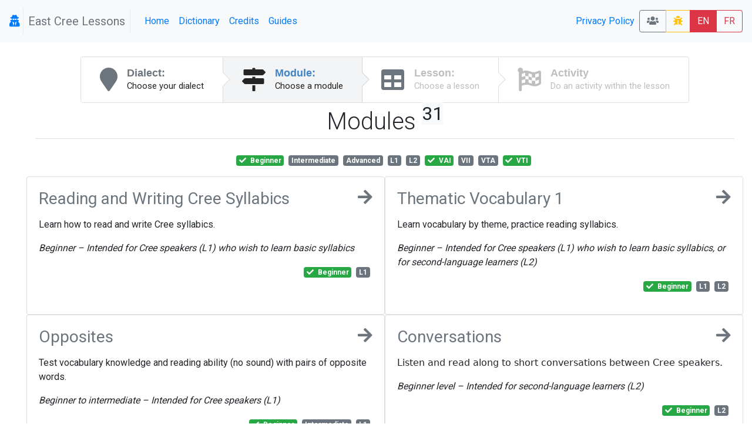

--- FILE ---
content_type: text/html; charset=UTF-8
request_url: https://lessons.eastcree.atlas-ling.ca/levels?tags%5B1%5D=VAI&tags%5B4%5D=Beginner&tags%5B5%5D=VTI
body_size: 9205
content:
<!DOCTYPE html>
<html  lang="en">
<head>
    <meta charset="utf-8"/>    <meta name="viewport" content="width=device-width, initial-scale=1.0">
    <title>
        Lessons: Levels    </title>

    <link href="/favicon.ico" type="image/x-icon" rel="icon"/><link href="/favicon.ico" type="image/x-icon" rel="shortcut icon"/>    <link rel="stylesheet" href="/css/bootstrap.min.css"/>    <link rel="stylesheet" href="/css/lessons.css"/>    <meta name="google-signin-scope" content="profile email">
    <meta name="google-signin-client_id" content="217034757918-l96s9h0tbcqafmdhr0eq6hpojdhktvaa.apps.googleusercontent.com">
    <style type="text/css">

    </style>
    <script src="/js/jquery-3.3.1.min.js"></script>
    <!--script
        src="https://code.jquery.com/jquery-3.3.1.min.js"
        integrity="sha256-FgpCb/KJQlLNfOu91ta32o/NMZxltwRo8QtmkMRdAu8="
        crossorigin="anonymous"></script-->


    <link href="https://fonts.googleapis.com/css?family=Raleway:500i|Roboto:300,400,700|Roboto+Mono" rel="stylesheet">
    <link rel="stylesheet" href="https://use.fontawesome.com/releases/v5.3.1/css/all.css" integrity="sha384-mzrmE5qonljUremFsqc01SB46JvROS7bZs3IO2EmfFsd15uHvIt+Y8vEf7N7fWAU" crossorigin="anonymous">
    <style type="text/css">
        @media screen and (min-width:1440px){
            .card-img-top {
                width:auto;
                margin:.5rem auto;
                min-height: 150px;
                max-height:500px;
                max-width: 100%;
            }
        }
        @media screen and (max-width:425px){
            .col > .card , #images > .card{
                width:90vw;

            }
        }

        svg.loader {
            width: 30vw;
            height: 30vh;
            position: fixed;
            top: 30vh;
            left: 30vw;
            display: block;
            z-index: 1000;
        }
    </style>

</head>
<body>
<nav class="navbar navbar-expand-sm  navbar-primary bg-light" id="menu">
    <span class="navbar-brand">
        <a  href="/profile" title="My profile">
                <i class="fa fa-user-secret icon"></i>
        
    </a> <span class="navbar-text text-muted px-2" style="border: 1px solid #eee; border-width: 0 1px 0 1px">East Cree Lessons</span>
    </span>
    <button class="navbar-toggler collapsed btn-outline-secondary" type="button" data-toggle="collapse" data-target="#menuCollapsible" aria-controls="menuCollapsible" aria-expanded="false" aria-label="Toggle navigation">
        <span class="navbar-toggler-icon fa fa-bars"></span>
    </button>


    <div class="collapse navbar-collapse" id="menuCollapsible">
        <ul class="navbar-nav mr-auto">
            <li class="nav-item">
                <a class="nav-link"  href="/" >
                    Home                </a>
            </li>
            <!--li class="nav-item">
                <a class="nav-link active">
                    Levels                </a>
            </li-->
            <li class="nav-item">
                <a target="dictionary" class=" nav-link" href="https://dictionary.eastcree.org">Dictionary</a>


            </li>
            <li class="nav-item">
                <a class=" nav-link" href="/pages/credits">Credits</a>

            </li>

            <li class="nav-item">
                <a class=" nav-link" href="/pages/guide">Guides</a>

            </li>
        </ul>
        <ul class="navbar-nav ">

            <li class="nav-item">

            </li>
            <li class="nav-item">

            </li>
            <li class="nav-item">
                <a class=" nav-link" href="/pages/privacy">Privacy Policy</a>
            </li>
        </ul>






        <span class="btn-group">
             <a class="btn btn-outline-secondary" title="Classrooms" href="/classrooms"><i class="fa fa-users"></i> </a>
                        <a  class="btn btn-outline-warning " title="report a bug" href="/levels/report-a-problem"><i class="fa fa-bug"></i> </a>
            <a class="btn btn-danger" href="/levels?locale=eng" >EN</a>
            <a class="btn btn-outline-danger" href="/levels?locale=fra" >FR</a>
                    </span>
    </div>
</nav>


<svg class="loader " version="1.1" id="L9" xmlns="http://www.w3.org/2000/svg" xmlns:xlink="http://www.w3.org/1999/xlink"
     x="0px" y="0px"
     viewBox="0 0 100 100" enable-background="new 0 0 0 0" xml:space="preserve">
                    <path fill="#999"
                          d="M73,50c0-12.7-10.3-23-23-23S27,37.3,27,50 M30.9,50c0-10.5,8.5-19.1,19.1-19.1S69.1,39.5,69.1,50">
                        <animateTransform
                            attributeName="transform"
                            attributeType="XML"
                            type="rotate"
                            dur="1s"
                            from="0 50 50"
                            to="360 50 50"
                            repeatCount="indefinite"/>
                    </path>
                </svg>



<div id="main" class="mt-4 container-fluid"  >

    <div class="row">

        <div class="col-md-auto order-last order-md-first  "  id="sidebar">
                    </div>
        <div class="col index " id="mainContent">
                        <div class="d-flex  align-content-center">

    <nav class="ui steps m-auto ">
        <a href="/dialects" class="nav-link  text-secondary  step ">
            <i class="fa fa-map-marker icon"></i>
            <div class="content ">
                <div class="title">Dialect:</div>
                <div class="description">
                    Choose your dialect                </div>
            </div>
        </a>
        <a href="/levels" class=" text-secondary active step">
            <i class="fa  fa-map-signs icon"></i>
            <div class="content">
                <div class="title">Module:</div>
                <div class="description">
                    Choose a module
                </div>
            </div>
        </a>
        <a href="/lessons"  class=" text-secondary disabled step">
            <i class="fa fa-table icon"></i>
            <div class="content">
                <div class="title">Lesson:</div>
                <div class="description">Choose a lesson</div>
            </div>
        </a>
        <a href="#" class="disabled step"   data-toggle="modal" data-target="#activityList" >
            <i class="fa fa-flag-checkered icon"></i>
            <div class="content">
                <div class="title">Activity</div>
                <div class="description">Do an activity within the lesson</div>
            </div>
        </a>

    </nav>
</div>

<div class="container-fluid">
    <div class="row">
        <div class="col">
            <h1 class="font-weight-light pb-1 mb-4 mt-2  border-bottom text-center">Modules <sup class="small badge-light">31</sup> </h1>
        </div>
    </div>
    <div class="row">
        <div  class="col text-center pb-3">
                <a href="/levels?tags%5B1%5D=VAI&amp;tags%5B5%5D=VTI" class="mr-1 badge  badge-success " title="">
        <span class="fa fa-check mr-1"></span>          <span>
        Beginner        <span class="ml-1 font-italic d-md-none helper"></span></span>
            </a>
    <a href="/levels?tags%5B1%5D=VAI&amp;tags%5B4%5D=Beginner&amp;tags%5B5%5D=VTI&amp;tags%5B6%5D=Intermediate" class="mr-1 badge  badge-secondary " title="">
                  <span>
        Intermediate        <span class="ml-1 font-italic d-md-none helper"></span></span>
            </a>
    <a href="/levels?tags%5B1%5D=VAI&amp;tags%5B4%5D=Beginner&amp;tags%5B5%5D=VTI&amp;tags%5B6%5D=Advanced" class="mr-1 badge  badge-secondary " title="">
                  <span>
        Advanced        <span class="ml-1 font-italic d-md-none helper"></span></span>
            </a>
    <a href="/levels?tags%5B1%5D=VAI&amp;tags%5B4%5D=Beginner&amp;tags%5B5%5D=VTI&amp;tags%5B6%5D=L1" class="mr-1 badge  badge-secondary " title="Intended for Cree speakers">
                  <span>
        L1        <span class="ml-1 font-italic d-md-none helper">Intended for Cree speakers</span></span>
            </a>
    <a href="/levels?tags%5B1%5D=VAI&amp;tags%5B4%5D=Beginner&amp;tags%5B5%5D=VTI&amp;tags%5B6%5D=L2" class="mr-1 badge  badge-secondary " title="Intended for second-language speakers">
                  <span>
        L2        <span class="ml-1 font-italic d-md-none helper">Intended for second-language speakers</span></span>
            </a>
    <a href="/levels?tags%5B4%5D=Beginner&amp;tags%5B5%5D=VTI" class="mr-1 badge  badge-success " title="Verb, animate intransitive">
        <span class="fa fa-check mr-1"></span>          <span>
        VAI        <span class="ml-1 font-italic d-md-none helper">Verb, animate intransitive</span></span>
            </a>
    <a href="/levels?tags%5B1%5D=VAI&amp;tags%5B4%5D=Beginner&amp;tags%5B5%5D=VTI&amp;tags%5B6%5D=VII" class="mr-1 badge  badge-secondary " title="Verb, inanimate intransitive">
                  <span>
        VII        <span class="ml-1 font-italic d-md-none helper">Verb, inanimate intransitive</span></span>
            </a>
    <a href="/levels?tags%5B1%5D=VAI&amp;tags%5B4%5D=Beginner&amp;tags%5B5%5D=VTI&amp;tags%5B6%5D=VTA" class="mr-1 badge  badge-secondary " title="Verb, transitive animate">
                  <span>
        VTA        <span class="ml-1 font-italic d-md-none helper">Verb, transitive animate</span></span>
            </a>
    <a href="/levels?tags%5B1%5D=VAI&amp;tags%5B4%5D=Beginner" class="mr-1 badge  badge-success " title="Verb, transitive inanimate">
        <span class="fa fa-check mr-1"></span>          <span>
        VTI        <span class="ml-1 font-italic d-md-none helper">Verb, transitive inanimate</span></span>
            </a>
        </div>
    </div>


    <div class="row justify-content-md-center">


                    <div class=" col col-md-6 p-0">
                <div  class="card  h-100 " style="/*background-color: rgba(252,185,206,0.500000) !important;*/">
                    <div class="card-body">
                        <a class="text-secondary" href="/levels/choose/3">
                            <h3 class="mb-1 bg-teal ">
                                <i class="fa fa-arrow-right icon float-right"></i>
                                Reading and Writing Cree Syllabics

                            </h3>
                        </a>
                        <p class="ui massive  basic  label"><p>Learn how to read and write Cree syllabics.</p>
<p><em style="font-family: -apple-system, BlinkMacSystemFont, 'Segoe UI', Roboto, Oxygen, Ubuntu, Cantarell, 'Open Sans', 'Helvetica Neue', sans-serif;">Beginner </em><em style="font-family: -apple-system, BlinkMacSystemFont, 'Segoe UI', Roboto, Oxygen, Ubuntu, Cantarell, 'Open Sans', 'Helvetica Neue', sans-serif;">&ndash;&nbsp;</em><em style="font-family: -apple-system, BlinkMacSystemFont, 'Segoe UI', Roboto, Oxygen, Ubuntu, Cantarell, 'Open Sans', 'Helvetica Neue', sans-serif;">Intended for </em><em style="font-family: -apple-system, BlinkMacSystemFont, 'Segoe UI', Roboto, Oxygen, Ubuntu, Cantarell, 'Open Sans', 'Helvetica Neue', sans-serif;">Cree speakers (L1) </em><em style="font-family: -apple-system, BlinkMacSystemFont, 'Segoe UI', Roboto, Oxygen, Ubuntu, Cantarell, 'Open Sans', 'Helvetica Neue', sans-serif;">who wish to learn basic syllabics</em></p></p>
                        <p class=" text-right ">    <a href="/levels?tags%5B1%5D=VAI&amp;tags%5B5%5D=VTI" class="mr-1 badge  badge-success " title="">
        <span class="fa fa-check mr-1"></span>          <span>
        Beginner        <span class="ml-1 font-italic d-md-none helper"></span></span>
            </a>
    <a href="/levels?tags%5B1%5D=VAI&amp;tags%5B4%5D=Beginner&amp;tags%5B5%5D=VTI&amp;tags%5B6%5D=L1" class="mr-1 badge  badge-secondary " title="Intended for Cree speakers">
                  <span>
        L1        <span class="ml-1 font-italic d-md-none helper">Intended for Cree speakers</span></span>
            </a>
</p>
                    </div>

                </div>

            </div>
                    <div class=" col col-md-6 p-0">
                <div  class="card  h-100 " style="/*background-color: rgba(195,222,206,0.500000) !important;*/">
                    <div class="card-body">
                        <a class="text-secondary" href="/levels/choose/1">
                            <h3 class="mb-1 bg-teal ">
                                <i class="fa fa-arrow-right icon float-right"></i>
                                Thematic Vocabulary 1

                            </h3>
                        </a>
                        <p class="ui massive  basic  label"><p>Learn vocabulary by theme, practice reading syllabics.</p>
<p><em>Beginner&nbsp;</em><em style="font-family: -apple-system, BlinkMacSystemFont, 'Segoe UI', Roboto, Oxygen, Ubuntu, Cantarell, 'Open Sans', 'Helvetica Neue', sans-serif;">&ndash; </em><em style="font-family: -apple-system, BlinkMacSystemFont, 'Segoe UI', Roboto, Oxygen, Ubuntu, Cantarell, 'Open Sans', 'Helvetica Neue', sans-serif;">Intended for Cree speakers (L1) who wish to learn basic syllabics, or for second-language learners (L2)</em></p></p>
                        <p class=" text-right ">    <a href="/levels?tags%5B1%5D=VAI&amp;tags%5B5%5D=VTI" class="mr-1 badge  badge-success " title="">
        <span class="fa fa-check mr-1"></span>          <span>
        Beginner        <span class="ml-1 font-italic d-md-none helper"></span></span>
            </a>
    <a href="/levels?tags%5B1%5D=VAI&amp;tags%5B4%5D=Beginner&amp;tags%5B5%5D=VTI&amp;tags%5B6%5D=L1" class="mr-1 badge  badge-secondary " title="Intended for Cree speakers">
                  <span>
        L1        <span class="ml-1 font-italic d-md-none helper">Intended for Cree speakers</span></span>
            </a>
    <a href="/levels?tags%5B1%5D=VAI&amp;tags%5B4%5D=Beginner&amp;tags%5B5%5D=VTI&amp;tags%5B6%5D=L2" class="mr-1 badge  badge-secondary " title="Intended for second-language speakers">
                  <span>
        L2        <span class="ml-1 font-italic d-md-none helper">Intended for second-language speakers</span></span>
            </a>
</p>
                    </div>

                </div>

            </div>
                    <div class=" col col-md-6 p-0">
                <div  class="card  h-100 " style="/*background-color: rgba(175,202,229,0.600000) !important;*/">
                    <div class="card-body">
                        <a class="text-secondary" href="/levels/choose/6">
                            <h3 class="mb-1 bg-teal ">
                                <i class="fa fa-arrow-right icon float-right"></i>
                                Opposites

                            </h3>
                        </a>
                        <p class="ui massive  basic  label"><p class="p1">Test vocabulary knowledge and reading ability (no sound) with pairs of opposite words.</p>
<p class="p1"><em style="box-sizing: border-box; color: #212529; font-size: 16px; background-color: #ffffff; font-family: -apple-system, BlinkMacSystemFont, 'Segoe UI', Roboto, Oxygen, Ubuntu, Cantarell, 'Open Sans', 'Helvetica Neue', sans-serif;">Beginner to intermediate </em><em style="box-sizing: border-box; color: #212529; font-size: 16px; background-color: #ffffff; font-family: -apple-system, BlinkMacSystemFont, 'Segoe UI', Roboto, Oxygen, Ubuntu, Cantarell, 'Open Sans', 'Helvetica Neue', sans-serif;">&ndash;&nbsp;</em><em style="box-sizing: border-box; color: #212529; font-size: 16px; background-color: #ffffff; font-family: -apple-system, BlinkMacSystemFont, 'Segoe UI', Roboto, Oxygen, Ubuntu, Cantarell, 'Open Sans', 'Helvetica Neue', sans-serif;">Intended for&nbsp;</em><em style="box-sizing: border-box; color: #212529; font-size: 16px; background-color: #ffffff; font-family: -apple-system, BlinkMacSystemFont, 'Segoe UI', Roboto, Oxygen, Ubuntu, Cantarell, 'Open Sans', 'Helvetica Neue', sans-serif;">Cree speakers (L1)&nbsp;</em></p></p>
                        <p class=" text-right ">    <a href="/levels?tags%5B1%5D=VAI&amp;tags%5B5%5D=VTI" class="mr-1 badge  badge-success " title="">
        <span class="fa fa-check mr-1"></span>          <span>
        Beginner        <span class="ml-1 font-italic d-md-none helper"></span></span>
            </a>
    <a href="/levels?tags%5B1%5D=VAI&amp;tags%5B4%5D=Beginner&amp;tags%5B5%5D=VTI&amp;tags%5B6%5D=Intermediate" class="mr-1 badge  badge-secondary " title="">
                  <span>
        Intermediate        <span class="ml-1 font-italic d-md-none helper"></span></span>
            </a>
    <a href="/levels?tags%5B1%5D=VAI&amp;tags%5B4%5D=Beginner&amp;tags%5B5%5D=VTI&amp;tags%5B6%5D=L1" class="mr-1 badge  badge-secondary " title="Intended for Cree speakers">
                  <span>
        L1        <span class="ml-1 font-italic d-md-none helper">Intended for Cree speakers</span></span>
            </a>
</p>
                    </div>

                </div>

            </div>
                    <div class=" col col-md-6 p-0">
                <div  class="card  h-100 " style="/*background-color: rgba(219,180,216,0.800000) !important;*/">
                    <div class="card-body">
                        <a class="text-secondary" href="/levels/choose/13">
                            <h3 class="mb-1 bg-teal ">
                                <i class="fa fa-arrow-right icon float-right"></i>
                                Conversations

                            </h3>
                        </a>
                        <p class="ui massive  basic  label"><p><span style="color: #212529; font-family: -apple-system, system-ui, 'Segoe UI', Roboto, 'Helvetica Neue', Arial, sans-serif, 'Apple Color Emoji', 'Segoe UI Emoji', 'Segoe UI Symbol', 'Noto Color Emoji'; font-size: 16px; white-space: pre-wrap; background-color: #ffffff;">Listen and read along to short conversations between Cree speakers.</span></p>
<p><em>Beginner level &ndash; Intended for second-language learners (L2)</em></p></p>
                        <p class=" text-right ">    <a href="/levels?tags%5B1%5D=VAI&amp;tags%5B5%5D=VTI" class="mr-1 badge  badge-success " title="">
        <span class="fa fa-check mr-1"></span>          <span>
        Beginner        <span class="ml-1 font-italic d-md-none helper"></span></span>
            </a>
    <a href="/levels?tags%5B1%5D=VAI&amp;tags%5B4%5D=Beginner&amp;tags%5B5%5D=VTI&amp;tags%5B6%5D=L2" class="mr-1 badge  badge-secondary " title="Intended for second-language speakers">
                  <span>
        L2        <span class="ml-1 font-italic d-md-none helper">Intended for second-language speakers</span></span>
            </a>
</p>
                    </div>

                </div>

            </div>
                    <div class=" col col-md-6 p-0">
                <div  class="card  h-100 " style="/*background-color: rgba(183,232,225,0.500000) !important;*/">
                    <div class="card-body">
                        <a class="text-secondary" href="/levels/choose/16">
                            <h3 class="mb-1 bg-teal ">
                                <i class="fa fa-arrow-right icon float-right"></i>
                                Pronouns

                            </h3>
                        </a>
                        <p class="ui massive  basic  label"><p>Learn and distinguish between various types of Cree pronouns.</p>
<p><em>Beginner &ndash; Intended for Cree speakers (L1) or second-language learners (L2)</em></p></p>
                        <p class=" text-right ">    <a href="/levels?tags%5B1%5D=VAI&amp;tags%5B5%5D=VTI" class="mr-1 badge  badge-success " title="">
        <span class="fa fa-check mr-1"></span>          <span>
        Beginner        <span class="ml-1 font-italic d-md-none helper"></span></span>
            </a>
    <a href="/levels?tags%5B1%5D=VAI&amp;tags%5B4%5D=Beginner&amp;tags%5B5%5D=VTI&amp;tags%5B6%5D=L1" class="mr-1 badge  badge-secondary " title="Intended for Cree speakers">
                  <span>
        L1        <span class="ml-1 font-italic d-md-none helper">Intended for Cree speakers</span></span>
            </a>
    <a href="/levels?tags%5B1%5D=VAI&amp;tags%5B4%5D=Beginner&amp;tags%5B5%5D=VTI&amp;tags%5B6%5D=L2" class="mr-1 badge  badge-secondary " title="Intended for second-language speakers">
                  <span>
        L2        <span class="ml-1 font-italic d-md-none helper">Intended for second-language speakers</span></span>
            </a>
</p>
                    </div>

                </div>

            </div>
                    <div class=" col col-md-6 p-0">
                <div  class="card  h-100 " style="/*background-color: rgba(207,176,221,0.500000) !important;*/">
                    <div class="card-body">
                        <a class="text-secondary" href="/levels/choose/35">
                            <h3 class="mb-1 bg-teal ">
                                <i class="fa fa-arrow-right icon float-right"></i>
                                Conjugating Verbs: VII – BEGINNER

                            </h3>
                        </a>
                        <p class="ui massive  basic  label"><p>Learn to conjugate inanimate intransitive verbs (VII) like&nbsp;<span style="font-family: -apple-system, BlinkMacSystemFont, 'Segoe UI', Roboto, Oxygen, Ubuntu, Cantarell, 'Open Sans', 'Helvetica Neue', sans-serif;">ᓅᑯᓐ </span><span style="background-color: #ffffff; color: #212529; font-family: -apple-system, system-ui, 'Segoe UI', Roboto, 'Helvetica Neue', Arial, sans-serif, 'Apple Color Emoji', 'Segoe UI Emoji', 'Segoe UI Symbol', 'Noto Color Emoji'; font-size: 16px;"><em>nuukun</em> 'it is visible'.&nbsp;</span></p>
<p>Lessons include commonly used forms for all verb classes and stems in&nbsp;<strong>indicative present</strong>&nbsp;for Independent (01) and Conjunct (11a).</p></p>
                        <p class=" text-right ">    <a href="/levels?tags%5B1%5D=VAI&amp;tags%5B5%5D=VTI" class="mr-1 badge  badge-success " title="">
        <span class="fa fa-check mr-1"></span>          <span>
        Beginner        <span class="ml-1 font-italic d-md-none helper"></span></span>
            </a>
    <a href="/levels?tags%5B1%5D=VAI&amp;tags%5B4%5D=Beginner&amp;tags%5B5%5D=VTI&amp;tags%5B6%5D=VII" class="mr-1 badge  badge-secondary " title="Verb, inanimate intransitive">
                  <span>
        VII        <span class="ml-1 font-italic d-md-none helper">Verb, inanimate intransitive</span></span>
            </a>
</p>
                    </div>

                </div>

            </div>
                    <div class=" col col-md-6 p-0">
                <div  class="card  h-100 " style="/*background-color: rgba(229,188,229,0.600000) !important;*/">
                    <div class="card-body">
                        <a class="text-secondary" href="/levels/choose/10">
                            <h3 class="mb-1 bg-teal ">
                                <i class="fa fa-arrow-right icon float-right"></i>
                                Conjugating Verbs VAI – BEGINNER 1

                            </h3>
                        </a>
                        <p class="ui massive  basic  label"><p>Learn to conjugate animate intranstitive verbs&nbsp;<span style="font-family: -apple-system, BlinkMacSystemFont, 'Segoe UI', Roboto, Oxygen, Ubuntu, Cantarell, 'Open Sans', 'Helvetica Neue', sans-serif;">(VAI)</span> <span style="font-family: -apple-system, BlinkMacSystemFont, 'Segoe UI', Roboto, Oxygen, Ubuntu, Cantarell, 'Open Sans', 'Helvetica Neue', sans-serif;">like </span><span style="color: #212529; font-family: -apple-system, system-ui, 'Segoe UI', Roboto, 'Helvetica Neue', Arial, sans-serif, 'Apple Color Emoji', 'Segoe UI Emoji', 'Segoe UI Symbol', 'Noto Color Emoji'; font-size: 16px; white-space: pre-wrap; background-color: #ffffff;">ᑎᑯᔑᓐ </span><em style="box-sizing: border-box; color: #212529; font-family: -apple-system, system-ui, 'Segoe UI', Roboto, 'Helvetica Neue', Arial, sans-serif, 'Apple Color Emoji', 'Segoe UI Emoji', 'Segoe UI Symbol', 'Noto Color Emoji'; font-size: 16px; white-space: pre-wrap;">tikushin</em><span style="color: #212529; font-family: -apple-system, system-ui, 'Segoe UI', Roboto, 'Helvetica Neue', Arial, sans-serif, 'Apple Color Emoji', 'Segoe UI Emoji', 'Segoe UI Symbol', 'Noto Color Emoji'; font-size: 16px; white-space: pre-wrap; background-color: #ffffff;"> "s/he arrives"</span><span style="font-family: -apple-system, BlinkMacSystemFont, 'Segoe UI', Roboto, Oxygen, Ubuntu, Cantarell, 'Open Sans', 'Helvetica Neue', sans-serif;">.</span></p>
<p><span style="color: #212529; font-family: -apple-system, system-ui, 'Segoe UI', Roboto, 'Helvetica Neue', Arial, sans-serif, 'Apple Color Emoji', 'Segoe UI Emoji', 'Segoe UI Symbol', 'Noto Color Emoji'; font-size: 16px; background-color: #ffffff;">Lessons include commonly used forms for all verb classes and stems in the&nbsp;</span><span style="box-sizing: border-box; font-weight: bolder; color: #212529; font-family: -apple-system, system-ui, 'Segoe UI', Roboto, 'Helvetica Neue', Arial, sans-serif, 'Apple Color Emoji', 'Segoe UI Emoji', 'Segoe UI Symbol', 'Noto Color Emoji'; font-size: 16px; background-color: #ffffff;">indicative present</span><span style="color: #212529; font-family: -apple-system, system-ui, 'Segoe UI', Roboto, 'Helvetica Neue', Arial, sans-serif, 'Apple Color Emoji', 'Segoe UI Emoji', 'Segoe UI Symbol', 'Noto Color Emoji'; font-size: 16px; background-color: #ffffff;">&nbsp;for Independent (01), Conjunct (11a), and Imperative (17a) in the&nbsp;</span><span style="box-sizing: border-box; font-weight: bolder; color: #212529; font-family: -apple-system, system-ui, 'Segoe UI', Roboto, 'Helvetica Neue', Arial, sans-serif, 'Apple Color Emoji', 'Segoe UI Emoji', 'Segoe UI Symbol', 'Noto Color Emoji'; font-size: 16px; background-color: #ffffff;">singular</span><span style="color: #212529; font-family: -apple-system, system-ui, 'Segoe UI', Roboto, 'Helvetica Neue', Arial, sans-serif, 'Apple Color Emoji', 'Segoe UI Emoji', 'Segoe UI Symbol', 'Noto Color Emoji'; font-size: 16px; background-color: #ffffff;">.</span></p></p>
                        <p class=" text-right ">    <a href="/levels?tags%5B1%5D=VAI&amp;tags%5B5%5D=VTI" class="mr-1 badge  badge-success " title="">
        <span class="fa fa-check mr-1"></span>          <span>
        Beginner        <span class="ml-1 font-italic d-md-none helper"></span></span>
            </a>
    <a href="/levels?tags%5B4%5D=Beginner&amp;tags%5B5%5D=VTI" class="mr-1 badge  badge-success " title="Verb, animate intransitive">
        <span class="fa fa-check mr-1"></span>          <span>
        VAI        <span class="ml-1 font-italic d-md-none helper">Verb, animate intransitive</span></span>
            </a>
</p>
                    </div>

                </div>

            </div>
                    <div class=" col col-md-6 p-0">
                <div  class="card  h-100 " style="/*background-color: rgba(233,218,194,0.800000) !important;*/">
                    <div class="card-body">
                        <a class="text-secondary" href="/levels/choose/10">
                            <h3 class="mb-1 bg-teal ">
                                <i class="fa fa-arrow-right icon float-right"></i>
                                Conjugating Verbs VAI – BEGINNER 1

                            </h3>
                        </a>
                        <p class="ui massive  basic  label"><p>Learn to conjugate animate intranstitive verbs&nbsp;<span style="font-family: -apple-system, BlinkMacSystemFont, 'Segoe UI', Roboto, Oxygen, Ubuntu, Cantarell, 'Open Sans', 'Helvetica Neue', sans-serif;">(VAI)</span> <span style="font-family: -apple-system, BlinkMacSystemFont, 'Segoe UI', Roboto, Oxygen, Ubuntu, Cantarell, 'Open Sans', 'Helvetica Neue', sans-serif;">like </span><span style="color: #212529; font-family: -apple-system, system-ui, 'Segoe UI', Roboto, 'Helvetica Neue', Arial, sans-serif, 'Apple Color Emoji', 'Segoe UI Emoji', 'Segoe UI Symbol', 'Noto Color Emoji'; font-size: 16px; white-space: pre-wrap; background-color: #ffffff;">ᑎᑯᔑᓐ </span><em style="box-sizing: border-box; color: #212529; font-family: -apple-system, system-ui, 'Segoe UI', Roboto, 'Helvetica Neue', Arial, sans-serif, 'Apple Color Emoji', 'Segoe UI Emoji', 'Segoe UI Symbol', 'Noto Color Emoji'; font-size: 16px; white-space: pre-wrap;">tikushin</em><span style="color: #212529; font-family: -apple-system, system-ui, 'Segoe UI', Roboto, 'Helvetica Neue', Arial, sans-serif, 'Apple Color Emoji', 'Segoe UI Emoji', 'Segoe UI Symbol', 'Noto Color Emoji'; font-size: 16px; white-space: pre-wrap; background-color: #ffffff;"> "s/he arrives"</span><span style="font-family: -apple-system, BlinkMacSystemFont, 'Segoe UI', Roboto, Oxygen, Ubuntu, Cantarell, 'Open Sans', 'Helvetica Neue', sans-serif;">.</span></p>
<p><span style="color: #212529; font-family: -apple-system, system-ui, 'Segoe UI', Roboto, 'Helvetica Neue', Arial, sans-serif, 'Apple Color Emoji', 'Segoe UI Emoji', 'Segoe UI Symbol', 'Noto Color Emoji'; font-size: 16px; background-color: #ffffff;">Lessons include commonly used forms for all verb classes and stems in the&nbsp;</span><span style="box-sizing: border-box; font-weight: bolder; color: #212529; font-family: -apple-system, system-ui, 'Segoe UI', Roboto, 'Helvetica Neue', Arial, sans-serif, 'Apple Color Emoji', 'Segoe UI Emoji', 'Segoe UI Symbol', 'Noto Color Emoji'; font-size: 16px; background-color: #ffffff;">indicative present</span><span style="color: #212529; font-family: -apple-system, system-ui, 'Segoe UI', Roboto, 'Helvetica Neue', Arial, sans-serif, 'Apple Color Emoji', 'Segoe UI Emoji', 'Segoe UI Symbol', 'Noto Color Emoji'; font-size: 16px; background-color: #ffffff;">&nbsp;for Independent (01), Conjunct (11a), and Imperative (17a) in the&nbsp;</span><span style="box-sizing: border-box; font-weight: bolder; color: #212529; font-family: -apple-system, system-ui, 'Segoe UI', Roboto, 'Helvetica Neue', Arial, sans-serif, 'Apple Color Emoji', 'Segoe UI Emoji', 'Segoe UI Symbol', 'Noto Color Emoji'; font-size: 16px; background-color: #ffffff;">singular</span><span style="color: #212529; font-family: -apple-system, system-ui, 'Segoe UI', Roboto, 'Helvetica Neue', Arial, sans-serif, 'Apple Color Emoji', 'Segoe UI Emoji', 'Segoe UI Symbol', 'Noto Color Emoji'; font-size: 16px; background-color: #ffffff;">.</span></p></p>
                        <p class=" text-right ">    <a href="/levels?tags%5B1%5D=VAI&amp;tags%5B5%5D=VTI" class="mr-1 badge  badge-success " title="">
        <span class="fa fa-check mr-1"></span>          <span>
        Beginner        <span class="ml-1 font-italic d-md-none helper"></span></span>
            </a>
    <a href="/levels?tags%5B4%5D=Beginner&amp;tags%5B5%5D=VTI" class="mr-1 badge  badge-success " title="Verb, animate intransitive">
        <span class="fa fa-check mr-1"></span>          <span>
        VAI        <span class="ml-1 font-italic d-md-none helper">Verb, animate intransitive</span></span>
            </a>
</p>
                    </div>

                </div>

            </div>
                    <div class=" col col-md-6 p-0">
                <div  class="card  h-100 " style="/*background-color: rgba(234,219,208,0.700000) !important;*/">
                    <div class="card-body">
                        <a class="text-secondary" href="/levels/choose/17">
                            <h3 class="mb-1 bg-teal ">
                                <i class="fa fa-arrow-right icon float-right"></i>
                                Conjugating Verbs: VTI – BEGINNER 1

                            </h3>
                        </a>
                        <p class="ui massive  basic  label"><p>Learn to conjugate transitive inanimate verbs <span style="font-family: -apple-system, BlinkMacSystemFont, 'Segoe UI', Roboto, Oxygen, Ubuntu, Cantarell, 'Open Sans', 'Helvetica Neue', sans-serif;">(VTI)</span> <span style="font-family: -apple-system, BlinkMacSystemFont, 'Segoe UI', Roboto, Oxygen, Ubuntu, Cantarell, 'Open Sans', 'Helvetica Neue', sans-serif;">like</span>&nbsp;ᑭᓂᐧᐋᐱᐦᑎᒻ <em><span style="font-family: -apple-system, BlinkMacSystemFont, 'Segoe UI', Roboto, Oxygen, Ubuntu, Cantarell, 'Open Sans', 'Helvetica Neue', sans-serif;">k</span><span style="font-family: -apple-system, BlinkMacSystemFont, 'Segoe UI', Roboto, Oxygen, Ubuntu, Cantarell, 'Open Sans', 'Helvetica Neue', sans-serif;">iniwaapiht</span></em><span style="font-family: -apple-system, BlinkMacSystemFont, 'Segoe UI', Roboto, Oxygen, Ubuntu, Cantarell, 'Open Sans', 'Helvetica Neue', sans-serif;"><em>im</em> "s/he sees something".</span></p>
<p><span style="color: #212529; font-family: -apple-system, system-ui, 'Segoe UI', Roboto, 'Helvetica Neue', Arial, sans-serif, 'Apple Color Emoji', 'Segoe UI Emoji', 'Segoe UI Symbol', 'Noto Color Emoji'; font-size: 16px; background-color: #ffffff;"> Lessons include commonly used forms for all verb classes and stems in the&nbsp;</span><span style="box-sizing: border-box; font-weight: bolder; color: #212529; font-family: -apple-system, system-ui, 'Segoe UI', Roboto, 'Helvetica Neue', Arial, sans-serif, 'Apple Color Emoji', 'Segoe UI Emoji', 'Segoe UI Symbol', 'Noto Color Emoji'; font-size: 16px; background-color: #ffffff;">indicative present</span><span style="color: #212529; font-family: -apple-system, system-ui, 'Segoe UI', Roboto, 'Helvetica Neue', Arial, sans-serif, 'Apple Color Emoji', 'Segoe UI Emoji', 'Segoe UI Symbol', 'Noto Color Emoji'; font-size: 16px; background-color: #ffffff;">&nbsp;for Independent (01), Conjunct (11a), and Imperative (17a) in the&nbsp;</span><span style="box-sizing: border-box; font-weight: bolder; color: #212529; font-family: -apple-system, system-ui, 'Segoe UI', Roboto, 'Helvetica Neue', Arial, sans-serif, 'Apple Color Emoji', 'Segoe UI Emoji', 'Segoe UI Symbol', 'Noto Color Emoji'; font-size: 16px; background-color: #ffffff;">singular</span><span style="color: #212529; font-family: -apple-system, system-ui, 'Segoe UI', Roboto, 'Helvetica Neue', Arial, sans-serif, 'Apple Color Emoji', 'Segoe UI Emoji', 'Segoe UI Symbol', 'Noto Color Emoji'; font-size: 16px; background-color: #ffffff;">.</span></p></p>
                        <p class=" text-right ">    <a href="/levels?tags%5B1%5D=VAI&amp;tags%5B5%5D=VTI" class="mr-1 badge  badge-success " title="">
        <span class="fa fa-check mr-1"></span>          <span>
        Beginner        <span class="ml-1 font-italic d-md-none helper"></span></span>
            </a>
    <a href="/levels?tags%5B1%5D=VAI&amp;tags%5B4%5D=Beginner" class="mr-1 badge  badge-success " title="Verb, transitive inanimate">
        <span class="fa fa-check mr-1"></span>          <span>
        VTI        <span class="ml-1 font-italic d-md-none helper">Verb, transitive inanimate</span></span>
            </a>
</p>
                    </div>

                </div>

            </div>
                    <div class=" col col-md-6 p-0">
                <div  class="card  h-100 " style="/*background-color: rgba(218,193,177,0.800000) !important;*/">
                    <div class="card-body">
                        <a class="text-secondary" href="/levels/choose/17">
                            <h3 class="mb-1 bg-teal ">
                                <i class="fa fa-arrow-right icon float-right"></i>
                                Conjugating Verbs: VTI – BEGINNER 1

                            </h3>
                        </a>
                        <p class="ui massive  basic  label"><p>Learn to conjugate transitive inanimate verbs <span style="font-family: -apple-system, BlinkMacSystemFont, 'Segoe UI', Roboto, Oxygen, Ubuntu, Cantarell, 'Open Sans', 'Helvetica Neue', sans-serif;">(VTI)</span> <span style="font-family: -apple-system, BlinkMacSystemFont, 'Segoe UI', Roboto, Oxygen, Ubuntu, Cantarell, 'Open Sans', 'Helvetica Neue', sans-serif;">like</span>&nbsp;ᑭᓂᐧᐋᐱᐦᑎᒻ <em><span style="font-family: -apple-system, BlinkMacSystemFont, 'Segoe UI', Roboto, Oxygen, Ubuntu, Cantarell, 'Open Sans', 'Helvetica Neue', sans-serif;">k</span><span style="font-family: -apple-system, BlinkMacSystemFont, 'Segoe UI', Roboto, Oxygen, Ubuntu, Cantarell, 'Open Sans', 'Helvetica Neue', sans-serif;">iniwaapiht</span></em><span style="font-family: -apple-system, BlinkMacSystemFont, 'Segoe UI', Roboto, Oxygen, Ubuntu, Cantarell, 'Open Sans', 'Helvetica Neue', sans-serif;"><em>im</em> "s/he sees something".</span></p>
<p><span style="color: #212529; font-family: -apple-system, system-ui, 'Segoe UI', Roboto, 'Helvetica Neue', Arial, sans-serif, 'Apple Color Emoji', 'Segoe UI Emoji', 'Segoe UI Symbol', 'Noto Color Emoji'; font-size: 16px; background-color: #ffffff;"> Lessons include commonly used forms for all verb classes and stems in the&nbsp;</span><span style="box-sizing: border-box; font-weight: bolder; color: #212529; font-family: -apple-system, system-ui, 'Segoe UI', Roboto, 'Helvetica Neue', Arial, sans-serif, 'Apple Color Emoji', 'Segoe UI Emoji', 'Segoe UI Symbol', 'Noto Color Emoji'; font-size: 16px; background-color: #ffffff;">indicative present</span><span style="color: #212529; font-family: -apple-system, system-ui, 'Segoe UI', Roboto, 'Helvetica Neue', Arial, sans-serif, 'Apple Color Emoji', 'Segoe UI Emoji', 'Segoe UI Symbol', 'Noto Color Emoji'; font-size: 16px; background-color: #ffffff;">&nbsp;for Independent (01), Conjunct (11a), and Imperative (17a) in the&nbsp;</span><span style="box-sizing: border-box; font-weight: bolder; color: #212529; font-family: -apple-system, system-ui, 'Segoe UI', Roboto, 'Helvetica Neue', Arial, sans-serif, 'Apple Color Emoji', 'Segoe UI Emoji', 'Segoe UI Symbol', 'Noto Color Emoji'; font-size: 16px; background-color: #ffffff;">singular</span><span style="color: #212529; font-family: -apple-system, system-ui, 'Segoe UI', Roboto, 'Helvetica Neue', Arial, sans-serif, 'Apple Color Emoji', 'Segoe UI Emoji', 'Segoe UI Symbol', 'Noto Color Emoji'; font-size: 16px; background-color: #ffffff;">.</span></p></p>
                        <p class=" text-right ">    <a href="/levels?tags%5B1%5D=VAI&amp;tags%5B5%5D=VTI" class="mr-1 badge  badge-success " title="">
        <span class="fa fa-check mr-1"></span>          <span>
        Beginner        <span class="ml-1 font-italic d-md-none helper"></span></span>
            </a>
    <a href="/levels?tags%5B1%5D=VAI&amp;tags%5B4%5D=Beginner" class="mr-1 badge  badge-success " title="Verb, transitive inanimate">
        <span class="fa fa-check mr-1"></span>          <span>
        VTI        <span class="ml-1 font-italic d-md-none helper">Verb, transitive inanimate</span></span>
            </a>
</p>
                    </div>

                </div>

            </div>
                    <div class=" col col-md-6 p-0">
                <div  class="card  h-100 " style="/*background-color: rgba(233,240,239,0.500000) !important;*/">
                    <div class="card-body">
                        <a class="text-secondary" href="/levels/choose/26">
                            <h3 class="mb-1 bg-teal ">
                                <i class="fa fa-arrow-right icon float-right"></i>
                                Conjugating Verbs: VTA – BEGINNER 1

                            </h3>
                        </a>
                        <p class="ui massive  basic  label"><p>Learn to conjugate transitive animate verbs <span style="font-family: -apple-system, BlinkMacSystemFont, 'Segoe UI', Roboto, Oxygen, Ubuntu, Cantarell, 'Open Sans', 'Helvetica Neue', sans-serif;">(VTA)</span> <span style="font-family: -apple-system, BlinkMacSystemFont, 'Segoe UI', Roboto, Oxygen, Ubuntu, Cantarell, 'Open Sans', 'Helvetica Neue', sans-serif;">like</span> ᐙᐱᒫᐤ waapimaau "s/he sees him/her".</p>
<p><span style="color: #212529; font-family: -apple-system, system-ui, 'Segoe UI', Roboto, 'Helvetica Neue', Arial, sans-serif, 'Apple Color Emoji', 'Segoe UI Emoji', 'Segoe UI Symbol', 'Noto Color Emoji'; font-size: 16px; background-color: #ffffff;"> Lessons include commonly used forms for all verb classes and stems in the&nbsp;</span><span style="box-sizing: border-box; font-weight: bolder; color: #212529; font-family: -apple-system, system-ui, 'Segoe UI', Roboto, 'Helvetica Neue', Arial, sans-serif, 'Apple Color Emoji', 'Segoe UI Emoji', 'Segoe UI Symbol', 'Noto Color Emoji'; font-size: 16px; background-color: #ffffff;">indicative present</span><span style="color: #212529; font-family: -apple-system, system-ui, 'Segoe UI', Roboto, 'Helvetica Neue', Arial, sans-serif, 'Apple Color Emoji', 'Segoe UI Emoji', 'Segoe UI Symbol', 'Noto Color Emoji'; font-size: 16px; background-color: #ffffff;"> for Independent (01), Conjunct (11a), and Imperative (17a) for <strong>local</strong> persons in the </span><span style="box-sizing: border-box; font-weight: bolder; color: #212529; font-family: -apple-system, system-ui, 'Segoe UI', Roboto, 'Helvetica Neue', Arial, sans-serif, 'Apple Color Emoji', 'Segoe UI Emoji', 'Segoe UI Symbol', 'Noto Color Emoji'; font-size: 16px; background-color: #ffffff;">singular</span><span style="color: #212529; font-family: -apple-system, system-ui, 'Segoe UI', Roboto, 'Helvetica Neue', Arial, sans-serif, 'Apple Color Emoji', 'Segoe UI Emoji', 'Segoe UI Symbol', 'Noto Color Emoji'; font-size: 16px; background-color: #ffffff;">.</span></p></p>
                        <p class=" text-right ">    <a href="/levels?tags%5B1%5D=VAI&amp;tags%5B5%5D=VTI" class="mr-1 badge  badge-success " title="">
        <span class="fa fa-check mr-1"></span>          <span>
        Beginner        <span class="ml-1 font-italic d-md-none helper"></span></span>
            </a>
    <a href="/levels?tags%5B1%5D=VAI&amp;tags%5B4%5D=Beginner&amp;tags%5B5%5D=VTI&amp;tags%5B6%5D=VTA" class="mr-1 badge  badge-secondary " title="Verb, transitive animate">
                  <span>
        VTA        <span class="ml-1 font-italic d-md-none helper">Verb, transitive animate</span></span>
            </a>
</p>
                    </div>

                </div>

            </div>
                    <div class=" col col-md-6 p-0">
                <div  class="card  h-100 " style="/*background-color: rgba(177,193,239,0.500000) !important;*/">
                    <div class="card-body">
                        <a class="text-secondary" href="/levels/choose/19">
                            <h3 class="mb-1 bg-teal ">
                                <i class="fa fa-arrow-right icon float-right"></i>
                                Conjugating Verbs: VAI – BEGINNER 2

                            </h3>
                        </a>
                        <p class="ui massive  basic  label"><p>Learn to conjugate animate intransitive verbs <span style="font-family: -apple-system, BlinkMacSystemFont, 'Segoe UI', Roboto, Oxygen, Ubuntu, Cantarell, 'Open Sans', 'Helvetica Neue', sans-serif;">(VAI)</span> <span style="font-family: -apple-system, BlinkMacSystemFont, 'Segoe UI', Roboto, Oxygen, Ubuntu, Cantarell, 'Open Sans', 'Helvetica Neue', sans-serif;">like </span><span style="color: #212529; font-family: -apple-system, system-ui, 'Segoe UI', Roboto, 'Helvetica Neue', Arial, sans-serif, 'Apple Color Emoji', 'Segoe UI Emoji', 'Segoe UI Symbol', 'Noto Color Emoji'; font-size: 16px; white-space: pre-wrap; background-color: #ffffff;">ᑎᑯᔑᓐ </span><em style="box-sizing: border-box; color: #212529; font-family: -apple-system, system-ui, 'Segoe UI', Roboto, 'Helvetica Neue', Arial, sans-serif, 'Apple Color Emoji', 'Segoe UI Emoji', 'Segoe UI Symbol', 'Noto Color Emoji'; font-size: 16px; white-space: pre-wrap;">tikushin</em><span style="color: #212529; font-family: -apple-system, system-ui, 'Segoe UI', Roboto, 'Helvetica Neue', Arial, sans-serif, 'Apple Color Emoji', 'Segoe UI Emoji', 'Segoe UI Symbol', 'Noto Color Emoji'; font-size: 16px; white-space: pre-wrap; background-color: #ffffff;"> "s/he arrives"</span><span style="font-family: -apple-system, BlinkMacSystemFont, 'Segoe UI', Roboto, Oxygen, Ubuntu, Cantarell, 'Open Sans', 'Helvetica Neue', sans-serif;">.</span></p>
<p>Lessons include commonly used forms for all verb classes and stems in the&nbsp;<strong>indicative present</strong> for Independent (01) and Conjunct (11a), non-local persons (3, 3p, 4).</p></p>
                        <p class=" text-right ">    <a href="/levels?tags%5B1%5D=VAI&amp;tags%5B5%5D=VTI" class="mr-1 badge  badge-success " title="">
        <span class="fa fa-check mr-1"></span>          <span>
        Beginner        <span class="ml-1 font-italic d-md-none helper"></span></span>
            </a>
    <a href="/levels?tags%5B4%5D=Beginner&amp;tags%5B5%5D=VTI" class="mr-1 badge  badge-success " title="Verb, animate intransitive">
        <span class="fa fa-check mr-1"></span>          <span>
        VAI        <span class="ml-1 font-italic d-md-none helper">Verb, animate intransitive</span></span>
            </a>
</p>
                    </div>

                </div>

            </div>
                    <div class=" col col-md-6 p-0">
                <div  class="card  h-100 " style="/*background-color: rgba(252,159,158,0.600000) !important;*/">
                    <div class="card-body">
                        <a class="text-secondary" href="/levels/choose/19">
                            <h3 class="mb-1 bg-teal ">
                                <i class="fa fa-arrow-right icon float-right"></i>
                                Conjugating Verbs: VAI – BEGINNER 2

                            </h3>
                        </a>
                        <p class="ui massive  basic  label"><p>Learn to conjugate animate intransitive verbs <span style="font-family: -apple-system, BlinkMacSystemFont, 'Segoe UI', Roboto, Oxygen, Ubuntu, Cantarell, 'Open Sans', 'Helvetica Neue', sans-serif;">(VAI)</span> <span style="font-family: -apple-system, BlinkMacSystemFont, 'Segoe UI', Roboto, Oxygen, Ubuntu, Cantarell, 'Open Sans', 'Helvetica Neue', sans-serif;">like </span><span style="color: #212529; font-family: -apple-system, system-ui, 'Segoe UI', Roboto, 'Helvetica Neue', Arial, sans-serif, 'Apple Color Emoji', 'Segoe UI Emoji', 'Segoe UI Symbol', 'Noto Color Emoji'; font-size: 16px; white-space: pre-wrap; background-color: #ffffff;">ᑎᑯᔑᓐ </span><em style="box-sizing: border-box; color: #212529; font-family: -apple-system, system-ui, 'Segoe UI', Roboto, 'Helvetica Neue', Arial, sans-serif, 'Apple Color Emoji', 'Segoe UI Emoji', 'Segoe UI Symbol', 'Noto Color Emoji'; font-size: 16px; white-space: pre-wrap;">tikushin</em><span style="color: #212529; font-family: -apple-system, system-ui, 'Segoe UI', Roboto, 'Helvetica Neue', Arial, sans-serif, 'Apple Color Emoji', 'Segoe UI Emoji', 'Segoe UI Symbol', 'Noto Color Emoji'; font-size: 16px; white-space: pre-wrap; background-color: #ffffff;"> "s/he arrives"</span><span style="font-family: -apple-system, BlinkMacSystemFont, 'Segoe UI', Roboto, Oxygen, Ubuntu, Cantarell, 'Open Sans', 'Helvetica Neue', sans-serif;">.</span></p>
<p>Lessons include commonly used forms for all verb classes and stems in the&nbsp;<strong>indicative present</strong> for Independent (01) and Conjunct (11a), non-local persons (3, 3p, 4).</p></p>
                        <p class=" text-right ">    <a href="/levels?tags%5B1%5D=VAI&amp;tags%5B5%5D=VTI" class="mr-1 badge  badge-success " title="">
        <span class="fa fa-check mr-1"></span>          <span>
        Beginner        <span class="ml-1 font-italic d-md-none helper"></span></span>
            </a>
    <a href="/levels?tags%5B4%5D=Beginner&amp;tags%5B5%5D=VTI" class="mr-1 badge  badge-success " title="Verb, animate intransitive">
        <span class="fa fa-check mr-1"></span>          <span>
        VAI        <span class="ml-1 font-italic d-md-none helper">Verb, animate intransitive</span></span>
            </a>
</p>
                    </div>

                </div>

            </div>
                    <div class=" col col-md-6 p-0">
                <div  class="card  h-100 " style="/*background-color: rgba(163,235,165,0.600000) !important;*/">
                    <div class="card-body">
                        <a class="text-secondary" href="/levels/choose/18">
                            <h3 class="mb-1 bg-teal ">
                                <i class="fa fa-arrow-right icon float-right"></i>
                                Conjugating Verbs: VTI – BEGINNER 2

                            </h3>
                        </a>
                        <p class="ui massive  basic  label"><p>Learn to conjugate transitive inanimate verbs <span style="font-family: -apple-system, BlinkMacSystemFont, 'Segoe UI', Roboto, Oxygen, Ubuntu, Cantarell, 'Open Sans', 'Helvetica Neue', sans-serif;">(VTI)</span> <span style="font-family: -apple-system, BlinkMacSystemFont, 'Segoe UI', Roboto, Oxygen, Ubuntu, Cantarell, 'Open Sans', 'Helvetica Neue', sans-serif;">like</span>&nbsp;ᑭᓂᐧᐋᐱᐦᑎᒻ <em><span style="font-family: -apple-system, BlinkMacSystemFont, 'Segoe UI', Roboto, Oxygen, Ubuntu, Cantarell, 'Open Sans', 'Helvetica Neue', sans-serif;">k</span><span style="font-family: -apple-system, BlinkMacSystemFont, 'Segoe UI', Roboto, Oxygen, Ubuntu, Cantarell, 'Open Sans', 'Helvetica Neue', sans-serif;">iniwaapiht</span></em><span style="font-family: -apple-system, BlinkMacSystemFont, 'Segoe UI', Roboto, Oxygen, Ubuntu, Cantarell, 'Open Sans', 'Helvetica Neue', sans-serif;"><em>im</em> "s/he sees something".</span></p>
<p><span style="color: #212529; font-family: -apple-system, system-ui, 'Segoe UI', Roboto, 'Helvetica Neue', Arial, sans-serif, 'Apple Color Emoji', 'Segoe UI Emoji', 'Segoe UI Symbol', 'Noto Color Emoji'; font-size: 16px; background-color: #ffffff;"> Lessons include commonly used forms for all verb classes and stems in the&nbsp;</span><span style="box-sizing: border-box; font-weight: bolder; color: #212529; font-family: -apple-system, system-ui, 'Segoe UI', Roboto, 'Helvetica Neue', Arial, sans-serif, 'Apple Color Emoji', 'Segoe UI Emoji', 'Segoe UI Symbol', 'Noto Color Emoji'; font-size: 16px; background-color: #ffffff;">indicative present</span><span style="color: #212529; font-family: -apple-system, system-ui, 'Segoe UI', Roboto, 'Helvetica Neue', Arial, sans-serif, 'Apple Color Emoji', 'Segoe UI Emoji', 'Segoe UI Symbol', 'Noto Color Emoji'; font-size: 16px; background-color: #ffffff;"> for Independent (01) and Conjunct (11a), non-local persons (</span><span style="font-family: -apple-system, BlinkMacSystemFont, 'Segoe UI', Roboto, Oxygen, Ubuntu, Cantarell, 'Open Sans', 'Helvetica Neue', sans-serif;">3, 3p, 4).</span></p></p>
                        <p class=" text-right ">    <a href="/levels?tags%5B1%5D=VAI&amp;tags%5B5%5D=VTI" class="mr-1 badge  badge-success " title="">
        <span class="fa fa-check mr-1"></span>          <span>
        Beginner        <span class="ml-1 font-italic d-md-none helper"></span></span>
            </a>
    <a href="/levels?tags%5B1%5D=VAI&amp;tags%5B4%5D=Beginner" class="mr-1 badge  badge-success " title="Verb, transitive inanimate">
        <span class="fa fa-check mr-1"></span>          <span>
        VTI        <span class="ml-1 font-italic d-md-none helper">Verb, transitive inanimate</span></span>
            </a>
</p>
                    </div>

                </div>

            </div>
                    <div class=" col col-md-6 p-0">
                <div  class="card  h-100 " style="/*background-color: rgba(180,162,221,0.800000) !important;*/">
                    <div class="card-body">
                        <a class="text-secondary" href="/levels/choose/18">
                            <h3 class="mb-1 bg-teal ">
                                <i class="fa fa-arrow-right icon float-right"></i>
                                Conjugating Verbs: VTI – BEGINNER 2

                            </h3>
                        </a>
                        <p class="ui massive  basic  label"><p>Learn to conjugate transitive inanimate verbs <span style="font-family: -apple-system, BlinkMacSystemFont, 'Segoe UI', Roboto, Oxygen, Ubuntu, Cantarell, 'Open Sans', 'Helvetica Neue', sans-serif;">(VTI)</span> <span style="font-family: -apple-system, BlinkMacSystemFont, 'Segoe UI', Roboto, Oxygen, Ubuntu, Cantarell, 'Open Sans', 'Helvetica Neue', sans-serif;">like</span>&nbsp;ᑭᓂᐧᐋᐱᐦᑎᒻ <em><span style="font-family: -apple-system, BlinkMacSystemFont, 'Segoe UI', Roboto, Oxygen, Ubuntu, Cantarell, 'Open Sans', 'Helvetica Neue', sans-serif;">k</span><span style="font-family: -apple-system, BlinkMacSystemFont, 'Segoe UI', Roboto, Oxygen, Ubuntu, Cantarell, 'Open Sans', 'Helvetica Neue', sans-serif;">iniwaapiht</span></em><span style="font-family: -apple-system, BlinkMacSystemFont, 'Segoe UI', Roboto, Oxygen, Ubuntu, Cantarell, 'Open Sans', 'Helvetica Neue', sans-serif;"><em>im</em> "s/he sees something".</span></p>
<p><span style="color: #212529; font-family: -apple-system, system-ui, 'Segoe UI', Roboto, 'Helvetica Neue', Arial, sans-serif, 'Apple Color Emoji', 'Segoe UI Emoji', 'Segoe UI Symbol', 'Noto Color Emoji'; font-size: 16px; background-color: #ffffff;"> Lessons include commonly used forms for all verb classes and stems in the&nbsp;</span><span style="box-sizing: border-box; font-weight: bolder; color: #212529; font-family: -apple-system, system-ui, 'Segoe UI', Roboto, 'Helvetica Neue', Arial, sans-serif, 'Apple Color Emoji', 'Segoe UI Emoji', 'Segoe UI Symbol', 'Noto Color Emoji'; font-size: 16px; background-color: #ffffff;">indicative present</span><span style="color: #212529; font-family: -apple-system, system-ui, 'Segoe UI', Roboto, 'Helvetica Neue', Arial, sans-serif, 'Apple Color Emoji', 'Segoe UI Emoji', 'Segoe UI Symbol', 'Noto Color Emoji'; font-size: 16px; background-color: #ffffff;"> for Independent (01) and Conjunct (11a), non-local persons (</span><span style="font-family: -apple-system, BlinkMacSystemFont, 'Segoe UI', Roboto, Oxygen, Ubuntu, Cantarell, 'Open Sans', 'Helvetica Neue', sans-serif;">3, 3p, 4).</span></p></p>
                        <p class=" text-right ">    <a href="/levels?tags%5B1%5D=VAI&amp;tags%5B5%5D=VTI" class="mr-1 badge  badge-success " title="">
        <span class="fa fa-check mr-1"></span>          <span>
        Beginner        <span class="ml-1 font-italic d-md-none helper"></span></span>
            </a>
    <a href="/levels?tags%5B1%5D=VAI&amp;tags%5B4%5D=Beginner" class="mr-1 badge  badge-success " title="Verb, transitive inanimate">
        <span class="fa fa-check mr-1"></span>          <span>
        VTI        <span class="ml-1 font-italic d-md-none helper">Verb, transitive inanimate</span></span>
            </a>
</p>
                    </div>

                </div>

            </div>
                    <div class=" col col-md-6 p-0">
                <div  class="card  h-100 " style="/*background-color: rgba(225,196,191,0.700000) !important;*/">
                    <div class="card-body">
                        <a class="text-secondary" href="/levels/choose/27">
                            <h3 class="mb-1 bg-teal ">
                                <i class="fa fa-arrow-right icon float-right"></i>
                                Conjugating Verbs: VTA – BEGINNER 2

                            </h3>
                        </a>
                        <p class="ui massive  basic  label"><p>Learn to conjugate transitive animate verbs (VTA) like ᐙᐱᒫᐤ waapimaau "s/he sees him/her".</p>
<p><span style="color: #212529; font-family: -apple-system, system-ui, 'Segoe UI', Roboto, 'Helvetica Neue', Arial, sans-serif, 'Apple Color Emoji', 'Segoe UI Emoji', 'Segoe UI Symbol', 'Noto Color Emoji'; font-size: 16px; background-color: #ffffff;"> Lessons include commonly used forms for all verb classes and stems in the&nbsp;</span><span style="box-sizing: border-box; font-weight: bolder; color: #212529; font-family: -apple-system, system-ui, 'Segoe UI', Roboto, 'Helvetica Neue', Arial, sans-serif, 'Apple Color Emoji', 'Segoe UI Emoji', 'Segoe UI Symbol', 'Noto Color Emoji'; font-size: 16px; background-color: #ffffff;">indicative present</span><span style="color: #212529; font-family: -apple-system, system-ui, 'Segoe UI', Roboto, 'Helvetica Neue', Arial, sans-serif, 'Apple Color Emoji', 'Segoe UI Emoji', 'Segoe UI Symbol', 'Noto Color Emoji'; font-size: 16px; background-color: #ffffff;"> for </span><span style="color: #212529; font-family: -apple-system, system-ui, 'Segoe UI', Roboto, 'Helvetica Neue', Arial, sans-serif, 'Apple Color Emoji', 'Segoe UI Emoji', 'Segoe UI Symbol', 'Noto Color Emoji'; font-size: 16px; background-color: #ffffff;"><span style="color: #212529; font-family: -apple-system, system-ui, 'Segoe UI', Roboto, 'Helvetica Neue', Arial, sans-serif, 'Apple Color Emoji', 'Segoe UI Emoji', 'Segoe UI Symbol', 'Noto Color Emoji'; font-size: 16px; background-color: #ffffff;">Independent (01), Conjunct (11a), and Imperative (17a) </span>for <strong>mixed </strong>persons in the </span><span style="box-sizing: border-box; font-weight: bolder; color: #212529; font-family: -apple-system, system-ui, 'Segoe UI', Roboto, 'Helvetica Neue', Arial, sans-serif, 'Apple Color Emoji', 'Segoe UI Emoji', 'Segoe UI Symbol', 'Noto Color Emoji'; font-size: 16px; background-color: #ffffff;">singular</span><span style="color: #212529; font-family: -apple-system, system-ui, 'Segoe UI', Roboto, 'Helvetica Neue', Arial, sans-serif, 'Apple Color Emoji', 'Segoe UI Emoji', 'Segoe UI Symbol', 'Noto Color Emoji'; font-size: 16px; background-color: #ffffff;">.</span></p></p>
                        <p class=" text-right ">    <a href="/levels?tags%5B1%5D=VAI&amp;tags%5B5%5D=VTI" class="mr-1 badge  badge-success " title="">
        <span class="fa fa-check mr-1"></span>          <span>
        Beginner        <span class="ml-1 font-italic d-md-none helper"></span></span>
            </a>
    <a href="/levels?tags%5B1%5D=VAI&amp;tags%5B4%5D=Beginner&amp;tags%5B5%5D=VTI&amp;tags%5B6%5D=VTA" class="mr-1 badge  badge-secondary " title="Verb, transitive animate">
                  <span>
        VTA        <span class="ml-1 font-italic d-md-none helper">Verb, transitive animate</span></span>
            </a>
</p>
                    </div>

                </div>

            </div>
                    <div class=" col col-md-6 p-0">
                <div  class="card  h-100 " style="/*background-color: rgba(188,222,155,0.800000) !important;*/">
                    <div class="card-body">
                        <a class="text-secondary" href="/levels/choose/22">
                            <h3 class="mb-1 bg-teal ">
                                <i class="fa fa-arrow-right icon float-right"></i>
                                Conjugating Verbs: VAI – BEGINNER 3

                            </h3>
                        </a>
                        <p class="ui massive  basic  label"><p>Learn to conjugate animate intransitive verbs <span style="font-family: -apple-system, BlinkMacSystemFont, 'Segoe UI', Roboto, Oxygen, Ubuntu, Cantarell, 'Open Sans', 'Helvetica Neue', sans-serif;">(VAI)</span> <span style="font-family: -apple-system, BlinkMacSystemFont, 'Segoe UI', Roboto, Oxygen, Ubuntu, Cantarell, 'Open Sans', 'Helvetica Neue', sans-serif;">like </span><span style="color: #212529; font-family: -apple-system, system-ui, 'Segoe UI', Roboto, 'Helvetica Neue', Arial, sans-serif, 'Apple Color Emoji', 'Segoe UI Emoji', 'Segoe UI Symbol', 'Noto Color Emoji'; font-size: 16px; white-space: pre-wrap; background-color: #ffffff;">ᑎᑯᔑᓐ </span><em style="box-sizing: border-box; color: #212529; font-family: -apple-system, system-ui, 'Segoe UI', Roboto, 'Helvetica Neue', Arial, sans-serif, 'Apple Color Emoji', 'Segoe UI Emoji', 'Segoe UI Symbol', 'Noto Color Emoji'; font-size: 16px; white-space: pre-wrap;">tikushin</em><span style="color: #212529; font-family: -apple-system, system-ui, 'Segoe UI', Roboto, 'Helvetica Neue', Arial, sans-serif, 'Apple Color Emoji', 'Segoe UI Emoji', 'Segoe UI Symbol', 'Noto Color Emoji'; font-size: 16px; white-space: pre-wrap; background-color: #ffffff;"> "s/he arrives"</span><span style="font-family: -apple-system, BlinkMacSystemFont, 'Segoe UI', Roboto, Oxygen, Ubuntu, Cantarell, 'Open Sans', 'Helvetica Neue', sans-serif;">.</span></p>
<p>Lessons include commonly used forms for all verb classes and stems in the&nbsp;<strong>indicative present</strong> for Independent (01), Conjunct (11a), and Imperative (17a) in the <strong>plural</strong>. (Persons 2p, 21p, 1p).&nbsp; VAI and VAI+O v<span style="font-family: -apple-system, BlinkMacSystemFont, 'Segoe UI', Roboto, Oxygen, Ubuntu, Cantarell, 'Open Sans', 'Helvetica Neue', sans-serif;">erb classes</span><span style="font-family: -apple-system, BlinkMacSystemFont, 'Segoe UI', Roboto, Oxygen, Ubuntu, Cantarell, 'Open Sans', 'Helvetica Neue', sans-serif;">&nbsp;included.&nbsp;</span></p></p>
                        <p class=" text-right ">    <a href="/levels?tags%5B1%5D=VAI&amp;tags%5B5%5D=VTI" class="mr-1 badge  badge-success " title="">
        <span class="fa fa-check mr-1"></span>          <span>
        Beginner        <span class="ml-1 font-italic d-md-none helper"></span></span>
            </a>
    <a href="/levels?tags%5B4%5D=Beginner&amp;tags%5B5%5D=VTI" class="mr-1 badge  badge-success " title="Verb, animate intransitive">
        <span class="fa fa-check mr-1"></span>          <span>
        VAI        <span class="ml-1 font-italic d-md-none helper">Verb, animate intransitive</span></span>
            </a>
</p>
                    </div>

                </div>

            </div>
                    <div class=" col col-md-6 p-0">
                <div  class="card  h-100 " style="/*background-color: rgba(201,177,210,0.800000) !important;*/">
                    <div class="card-body">
                        <a class="text-secondary" href="/levels/choose/22">
                            <h3 class="mb-1 bg-teal ">
                                <i class="fa fa-arrow-right icon float-right"></i>
                                Conjugating Verbs: VAI – BEGINNER 3

                            </h3>
                        </a>
                        <p class="ui massive  basic  label"><p>Learn to conjugate animate intransitive verbs <span style="font-family: -apple-system, BlinkMacSystemFont, 'Segoe UI', Roboto, Oxygen, Ubuntu, Cantarell, 'Open Sans', 'Helvetica Neue', sans-serif;">(VAI)</span> <span style="font-family: -apple-system, BlinkMacSystemFont, 'Segoe UI', Roboto, Oxygen, Ubuntu, Cantarell, 'Open Sans', 'Helvetica Neue', sans-serif;">like </span><span style="color: #212529; font-family: -apple-system, system-ui, 'Segoe UI', Roboto, 'Helvetica Neue', Arial, sans-serif, 'Apple Color Emoji', 'Segoe UI Emoji', 'Segoe UI Symbol', 'Noto Color Emoji'; font-size: 16px; white-space: pre-wrap; background-color: #ffffff;">ᑎᑯᔑᓐ </span><em style="box-sizing: border-box; color: #212529; font-family: -apple-system, system-ui, 'Segoe UI', Roboto, 'Helvetica Neue', Arial, sans-serif, 'Apple Color Emoji', 'Segoe UI Emoji', 'Segoe UI Symbol', 'Noto Color Emoji'; font-size: 16px; white-space: pre-wrap;">tikushin</em><span style="color: #212529; font-family: -apple-system, system-ui, 'Segoe UI', Roboto, 'Helvetica Neue', Arial, sans-serif, 'Apple Color Emoji', 'Segoe UI Emoji', 'Segoe UI Symbol', 'Noto Color Emoji'; font-size: 16px; white-space: pre-wrap; background-color: #ffffff;"> "s/he arrives"</span><span style="font-family: -apple-system, BlinkMacSystemFont, 'Segoe UI', Roboto, Oxygen, Ubuntu, Cantarell, 'Open Sans', 'Helvetica Neue', sans-serif;">.</span></p>
<p>Lessons include commonly used forms for all verb classes and stems in the&nbsp;<strong>indicative present</strong> for Independent (01), Conjunct (11a), and Imperative (17a) in the <strong>plural</strong>. (Persons 2p, 21p, 1p).&nbsp; VAI and VAI+O v<span style="font-family: -apple-system, BlinkMacSystemFont, 'Segoe UI', Roboto, Oxygen, Ubuntu, Cantarell, 'Open Sans', 'Helvetica Neue', sans-serif;">erb classes</span><span style="font-family: -apple-system, BlinkMacSystemFont, 'Segoe UI', Roboto, Oxygen, Ubuntu, Cantarell, 'Open Sans', 'Helvetica Neue', sans-serif;">&nbsp;included.&nbsp;</span></p></p>
                        <p class=" text-right ">    <a href="/levels?tags%5B1%5D=VAI&amp;tags%5B5%5D=VTI" class="mr-1 badge  badge-success " title="">
        <span class="fa fa-check mr-1"></span>          <span>
        Beginner        <span class="ml-1 font-italic d-md-none helper"></span></span>
            </a>
    <a href="/levels?tags%5B4%5D=Beginner&amp;tags%5B5%5D=VTI" class="mr-1 badge  badge-success " title="Verb, animate intransitive">
        <span class="fa fa-check mr-1"></span>          <span>
        VAI        <span class="ml-1 font-italic d-md-none helper">Verb, animate intransitive</span></span>
            </a>
</p>
                    </div>

                </div>

            </div>
                    <div class=" col col-md-6 p-0">
                <div  class="card  h-100 " style="/*background-color: rgba(207,150,173,0.600000) !important;*/">
                    <div class="card-body">
                        <a class="text-secondary" href="/levels/choose/20">
                            <h3 class="mb-1 bg-teal ">
                                <i class="fa fa-arrow-right icon float-right"></i>
                                Conjugating Verbs: VTI – BEGINNER 3

                            </h3>
                        </a>
                        <p class="ui massive  basic  label"><p>Learn to conjugate transitive inanimate verbs <span style="font-family: -apple-system, BlinkMacSystemFont, 'Segoe UI', Roboto, Oxygen, Ubuntu, Cantarell, 'Open Sans', 'Helvetica Neue', sans-serif;">(VTI)</span> <span style="font-family: -apple-system, BlinkMacSystemFont, 'Segoe UI', Roboto, Oxygen, Ubuntu, Cantarell, 'Open Sans', 'Helvetica Neue', sans-serif;">like</span>&nbsp;ᑭᓂᐧᐋᐱᐦᑎᒻ <em><span style="font-family: -apple-system, BlinkMacSystemFont, 'Segoe UI', Roboto, Oxygen, Ubuntu, Cantarell, 'Open Sans', 'Helvetica Neue', sans-serif;">k</span><span style="font-family: -apple-system, BlinkMacSystemFont, 'Segoe UI', Roboto, Oxygen, Ubuntu, Cantarell, 'Open Sans', 'Helvetica Neue', sans-serif;">iniwaapiht</span></em><span style="font-family: -apple-system, BlinkMacSystemFont, 'Segoe UI', Roboto, Oxygen, Ubuntu, Cantarell, 'Open Sans', 'Helvetica Neue', sans-serif;"><em>im</em> "s/he sees something".</span></p>
<p><span style="color: #212529; font-family: -apple-system, system-ui, 'Segoe UI', Roboto, 'Helvetica Neue', Arial, sans-serif, 'Apple Color Emoji', 'Segoe UI Emoji', 'Segoe UI Symbol', 'Noto Color Emoji'; font-size: 16px; background-color: #ffffff;"> Lessons include commonly used forms for all verb classes and stems in the&nbsp;</span><span style="box-sizing: border-box; font-weight: bolder; color: #212529; font-family: -apple-system, system-ui, 'Segoe UI', Roboto, 'Helvetica Neue', Arial, sans-serif, 'Apple Color Emoji', 'Segoe UI Emoji', 'Segoe UI Symbol', 'Noto Color Emoji'; font-size: 16px; background-color: #ffffff;">indicative present</span><span style="color: #212529; font-family: -apple-system, system-ui, 'Segoe UI', Roboto, 'Helvetica Neue', Arial, sans-serif, 'Apple Color Emoji', 'Segoe UI Emoji', 'Segoe UI Symbol', 'Noto Color Emoji'; font-size: 16px; background-color: #ffffff;">&nbsp;for Independent (01), Conjunct (11a), and Imperative (17a) in the&nbsp;</span><span style="box-sizing: border-box; font-weight: bolder; color: #212529; font-family: -apple-system, system-ui, 'Segoe UI', Roboto, 'Helvetica Neue', Arial, sans-serif, 'Apple Color Emoji', 'Segoe UI Emoji', 'Segoe UI Symbol', 'Noto Color Emoji'; font-size: 16px; background-color: #ffffff;">plural</span><span style="color: #212529; font-family: -apple-system, system-ui, 'Segoe UI', Roboto, 'Helvetica Neue', Arial, sans-serif, 'Apple Color Emoji', 'Segoe UI Emoji', 'Segoe UI Symbol', 'Noto Color Emoji'; font-size: 16px; background-color: #ffffff;">. </span>(Persons&nbsp;<span style="font-family: -apple-system, BlinkMacSystemFont, 'Segoe UI', Roboto, Oxygen, Ubuntu, Cantarell, 'Open Sans', 'Helvetica Neue', sans-serif;">2p, 21p, 1p</span><span style="font-family: -apple-system, BlinkMacSystemFont, 'Segoe UI', Roboto, Oxygen, Ubuntu, Cantarell, 'Open Sans', 'Helvetica Neue', sans-serif;">).</span></p></p>
                        <p class=" text-right ">    <a href="/levels?tags%5B1%5D=VAI&amp;tags%5B5%5D=VTI" class="mr-1 badge  badge-success " title="">
        <span class="fa fa-check mr-1"></span>          <span>
        Beginner        <span class="ml-1 font-italic d-md-none helper"></span></span>
            </a>
    <a href="/levels?tags%5B1%5D=VAI&amp;tags%5B4%5D=Beginner" class="mr-1 badge  badge-success " title="Verb, transitive inanimate">
        <span class="fa fa-check mr-1"></span>          <span>
        VTI        <span class="ml-1 font-italic d-md-none helper">Verb, transitive inanimate</span></span>
            </a>
</p>
                    </div>

                </div>

            </div>
                    <div class=" col col-md-6 p-0">
                <div  class="card  h-100 " style="/*background-color: rgba(154,232,202,0.600000) !important;*/">
                    <div class="card-body">
                        <a class="text-secondary" href="/levels/choose/20">
                            <h3 class="mb-1 bg-teal ">
                                <i class="fa fa-arrow-right icon float-right"></i>
                                Conjugating Verbs: VTI – BEGINNER 3

                            </h3>
                        </a>
                        <p class="ui massive  basic  label"><p>Learn to conjugate transitive inanimate verbs <span style="font-family: -apple-system, BlinkMacSystemFont, 'Segoe UI', Roboto, Oxygen, Ubuntu, Cantarell, 'Open Sans', 'Helvetica Neue', sans-serif;">(VTI)</span> <span style="font-family: -apple-system, BlinkMacSystemFont, 'Segoe UI', Roboto, Oxygen, Ubuntu, Cantarell, 'Open Sans', 'Helvetica Neue', sans-serif;">like</span>&nbsp;ᑭᓂᐧᐋᐱᐦᑎᒻ <em><span style="font-family: -apple-system, BlinkMacSystemFont, 'Segoe UI', Roboto, Oxygen, Ubuntu, Cantarell, 'Open Sans', 'Helvetica Neue', sans-serif;">k</span><span style="font-family: -apple-system, BlinkMacSystemFont, 'Segoe UI', Roboto, Oxygen, Ubuntu, Cantarell, 'Open Sans', 'Helvetica Neue', sans-serif;">iniwaapiht</span></em><span style="font-family: -apple-system, BlinkMacSystemFont, 'Segoe UI', Roboto, Oxygen, Ubuntu, Cantarell, 'Open Sans', 'Helvetica Neue', sans-serif;"><em>im</em> "s/he sees something".</span></p>
<p><span style="color: #212529; font-family: -apple-system, system-ui, 'Segoe UI', Roboto, 'Helvetica Neue', Arial, sans-serif, 'Apple Color Emoji', 'Segoe UI Emoji', 'Segoe UI Symbol', 'Noto Color Emoji'; font-size: 16px; background-color: #ffffff;"> Lessons include commonly used forms for all verb classes and stems in the&nbsp;</span><span style="box-sizing: border-box; font-weight: bolder; color: #212529; font-family: -apple-system, system-ui, 'Segoe UI', Roboto, 'Helvetica Neue', Arial, sans-serif, 'Apple Color Emoji', 'Segoe UI Emoji', 'Segoe UI Symbol', 'Noto Color Emoji'; font-size: 16px; background-color: #ffffff;">indicative present</span><span style="color: #212529; font-family: -apple-system, system-ui, 'Segoe UI', Roboto, 'Helvetica Neue', Arial, sans-serif, 'Apple Color Emoji', 'Segoe UI Emoji', 'Segoe UI Symbol', 'Noto Color Emoji'; font-size: 16px; background-color: #ffffff;">&nbsp;for Independent (01), Conjunct (11a), and Imperative (17a) in the&nbsp;</span><span style="box-sizing: border-box; font-weight: bolder; color: #212529; font-family: -apple-system, system-ui, 'Segoe UI', Roboto, 'Helvetica Neue', Arial, sans-serif, 'Apple Color Emoji', 'Segoe UI Emoji', 'Segoe UI Symbol', 'Noto Color Emoji'; font-size: 16px; background-color: #ffffff;">plural</span><span style="color: #212529; font-family: -apple-system, system-ui, 'Segoe UI', Roboto, 'Helvetica Neue', Arial, sans-serif, 'Apple Color Emoji', 'Segoe UI Emoji', 'Segoe UI Symbol', 'Noto Color Emoji'; font-size: 16px; background-color: #ffffff;">. </span>(Persons&nbsp;<span style="font-family: -apple-system, BlinkMacSystemFont, 'Segoe UI', Roboto, Oxygen, Ubuntu, Cantarell, 'Open Sans', 'Helvetica Neue', sans-serif;">2p, 21p, 1p</span><span style="font-family: -apple-system, BlinkMacSystemFont, 'Segoe UI', Roboto, Oxygen, Ubuntu, Cantarell, 'Open Sans', 'Helvetica Neue', sans-serif;">).</span></p></p>
                        <p class=" text-right ">    <a href="/levels?tags%5B1%5D=VAI&amp;tags%5B5%5D=VTI" class="mr-1 badge  badge-success " title="">
        <span class="fa fa-check mr-1"></span>          <span>
        Beginner        <span class="ml-1 font-italic d-md-none helper"></span></span>
            </a>
    <a href="/levels?tags%5B1%5D=VAI&amp;tags%5B4%5D=Beginner" class="mr-1 badge  badge-success " title="Verb, transitive inanimate">
        <span class="fa fa-check mr-1"></span>          <span>
        VTI        <span class="ml-1 font-italic d-md-none helper">Verb, transitive inanimate</span></span>
            </a>
</p>
                    </div>

                </div>

            </div>
                    <div class=" col col-md-6 p-0">
                <div  class="card  h-100 " style="/*background-color: rgba(151,176,207,0.800000) !important;*/">
                    <div class="card-body">
                        <a class="text-secondary" href="/levels/choose/28">
                            <h3 class="mb-1 bg-teal ">
                                <i class="fa fa-arrow-right icon float-right"></i>
                                Conjugating Verbs: VTA – BEGINNER 3

                            </h3>
                        </a>
                        <p class="ui massive  basic  label"><p>Learn to conjugate transitive animate verbs (VTA) like ᐙᐱᒫᐤ <em>waapimaau</em> "s/he sees him/her".</p>
<p><span style="color: #212529; font-family: -apple-system, system-ui, 'Segoe UI', Roboto, 'Helvetica Neue', Arial, sans-serif, 'Apple Color Emoji', 'Segoe UI Emoji', 'Segoe UI Symbol', 'Noto Color Emoji'; font-size: 16px; background-color: #ffffff;"> Lessons include commonly used forms for all verb classes and stems in the&nbsp;</span><span style="box-sizing: border-box; font-weight: bolder; color: #212529; font-family: -apple-system, system-ui, 'Segoe UI', Roboto, 'Helvetica Neue', Arial, sans-serif, 'Apple Color Emoji', 'Segoe UI Emoji', 'Segoe UI Symbol', 'Noto Color Emoji'; font-size: 16px; background-color: #ffffff;">indicative present</span><span style="color: #212529; font-family: -apple-system, system-ui, 'Segoe UI', Roboto, 'Helvetica Neue', Arial, sans-serif, 'Apple Color Emoji', 'Segoe UI Emoji', 'Segoe UI Symbol', 'Noto Color Emoji'; font-size: 16px; background-color: #ffffff;"> for Independent (01), Conjunct (11a), and Imperative (17a) for <strong>non-local </strong>persons</span><span style="color: #212529; font-family: -apple-system, system-ui, 'Segoe UI', Roboto, 'Helvetica Neue', Arial, sans-serif, 'Apple Color Emoji', 'Segoe UI Emoji', 'Segoe UI Symbol', 'Noto Color Emoji'; font-size: 16px; background-color: #ffffff;">.</span></p></p>
                        <p class=" text-right ">    <a href="/levels?tags%5B1%5D=VAI&amp;tags%5B5%5D=VTI" class="mr-1 badge  badge-success " title="">
        <span class="fa fa-check mr-1"></span>          <span>
        Beginner        <span class="ml-1 font-italic d-md-none helper"></span></span>
            </a>
    <a href="/levels?tags%5B1%5D=VAI&amp;tags%5B4%5D=Beginner&amp;tags%5B5%5D=VTI&amp;tags%5B6%5D=VTA" class="mr-1 badge  badge-secondary " title="Verb, transitive animate">
                  <span>
        VTA        <span class="ml-1 font-italic d-md-none helper">Verb, transitive animate</span></span>
            </a>
</p>
                    </div>

                </div>

            </div>
                    <div class=" col col-md-6 p-0">
                <div  class="card  h-100 " style="/*background-color: rgba(219,198,206,0.500000) !important;*/">
                    <div class="card-body">
                        <a class="text-secondary" href="/levels/choose/25">
                            <h3 class="mb-1 bg-teal ">
                                <i class="fa fa-arrow-right icon float-right"></i>
                                Conjugating Verbs: VAI – BEGINNER 4

                            </h3>
                        </a>
                        <p class="ui massive  basic  label"><p>Learn to conjugate animate intransitive verbs <span style="font-family: -apple-system, BlinkMacSystemFont, 'Segoe UI', Roboto, Oxygen, Ubuntu, Cantarell, 'Open Sans', 'Helvetica Neue', sans-serif;">(VAI)</span> <span style="font-family: -apple-system, BlinkMacSystemFont, 'Segoe UI', Roboto, Oxygen, Ubuntu, Cantarell, 'Open Sans', 'Helvetica Neue', sans-serif;">like </span><span style="color: #212529; font-family: -apple-system, system-ui, 'Segoe UI', Roboto, 'Helvetica Neue', Arial, sans-serif, 'Apple Color Emoji', 'Segoe UI Emoji', 'Segoe UI Symbol', 'Noto Color Emoji'; font-size: 16px; white-space: pre-wrap; background-color: #ffffff;">ᑎᑯᔑᓐ </span><em style="box-sizing: border-box; color: #212529; font-family: -apple-system, system-ui, 'Segoe UI', Roboto, 'Helvetica Neue', Arial, sans-serif, 'Apple Color Emoji', 'Segoe UI Emoji', 'Segoe UI Symbol', 'Noto Color Emoji'; font-size: 16px; white-space: pre-wrap;">tikushin</em><span style="color: #212529; font-family: -apple-system, system-ui, 'Segoe UI', Roboto, 'Helvetica Neue', Arial, sans-serif, 'Apple Color Emoji', 'Segoe UI Emoji', 'Segoe UI Symbol', 'Noto Color Emoji'; font-size: 16px; white-space: pre-wrap; background-color: #ffffff;"> "s/he arrives"</span><span style="font-family: -apple-system, BlinkMacSystemFont, 'Segoe UI', Roboto, Oxygen, Ubuntu, Cantarell, 'Open Sans', 'Helvetica Neue', sans-serif;">.</span></p>
<p>Lessons include commonly used forms for all verb classes and stems in the&nbsp;<strong>indicative present</strong> for Independent (01), Conjunct (11a), and Imperative (17a) in the <strong>relational</strong>.&nbsp;<span style="color: #212529; font-family: -apple-system, system-ui, 'Segoe UI', Roboto, 'Helvetica Neue', Arial, sans-serif, 'Apple Color Emoji', 'Segoe UI Emoji', 'Segoe UI Symbol', 'Noto Color Emoji'; font-size: 16px; white-space: pre-wrap; background-color: #ffffff;">VAI and VAI+O v</span><span style="font-family: -apple-system, BlinkMacSystemFont, 'Segoe UI', Roboto, Oxygen, Ubuntu, Cantarell, 'Open Sans', 'Helvetica Neue', sans-serif; box-sizing: border-box; color: #212529; font-size: 16px; white-space: pre-wrap; background-color: #ffffff;">erb classes</span><span style="font-family: -apple-system, BlinkMacSystemFont, 'Segoe UI', Roboto, Oxygen, Ubuntu, Cantarell, 'Open Sans', 'Helvetica Neue', sans-serif; box-sizing: border-box; color: #212529; font-size: 16px; white-space: pre-wrap; background-color: #ffffff;"> included.&nbsp;</span></p></p>
                        <p class=" text-right ">    <a href="/levels?tags%5B1%5D=VAI&amp;tags%5B5%5D=VTI" class="mr-1 badge  badge-success " title="">
        <span class="fa fa-check mr-1"></span>          <span>
        Beginner        <span class="ml-1 font-italic d-md-none helper"></span></span>
            </a>
    <a href="/levels?tags%5B4%5D=Beginner&amp;tags%5B5%5D=VTI" class="mr-1 badge  badge-success " title="Verb, animate intransitive">
        <span class="fa fa-check mr-1"></span>          <span>
        VAI        <span class="ml-1 font-italic d-md-none helper">Verb, animate intransitive</span></span>
            </a>
</p>
                    </div>

                </div>

            </div>
                    <div class=" col col-md-6 p-0">
                <div  class="card  h-100 " style="/*background-color: rgba(163,244,223,0.700000) !important;*/">
                    <div class="card-body">
                        <a class="text-secondary" href="/levels/choose/25">
                            <h3 class="mb-1 bg-teal ">
                                <i class="fa fa-arrow-right icon float-right"></i>
                                Conjugating Verbs: VAI – BEGINNER 4

                            </h3>
                        </a>
                        <p class="ui massive  basic  label"><p>Learn to conjugate animate intransitive verbs <span style="font-family: -apple-system, BlinkMacSystemFont, 'Segoe UI', Roboto, Oxygen, Ubuntu, Cantarell, 'Open Sans', 'Helvetica Neue', sans-serif;">(VAI)</span> <span style="font-family: -apple-system, BlinkMacSystemFont, 'Segoe UI', Roboto, Oxygen, Ubuntu, Cantarell, 'Open Sans', 'Helvetica Neue', sans-serif;">like </span><span style="color: #212529; font-family: -apple-system, system-ui, 'Segoe UI', Roboto, 'Helvetica Neue', Arial, sans-serif, 'Apple Color Emoji', 'Segoe UI Emoji', 'Segoe UI Symbol', 'Noto Color Emoji'; font-size: 16px; white-space: pre-wrap; background-color: #ffffff;">ᑎᑯᔑᓐ </span><em style="box-sizing: border-box; color: #212529; font-family: -apple-system, system-ui, 'Segoe UI', Roboto, 'Helvetica Neue', Arial, sans-serif, 'Apple Color Emoji', 'Segoe UI Emoji', 'Segoe UI Symbol', 'Noto Color Emoji'; font-size: 16px; white-space: pre-wrap;">tikushin</em><span style="color: #212529; font-family: -apple-system, system-ui, 'Segoe UI', Roboto, 'Helvetica Neue', Arial, sans-serif, 'Apple Color Emoji', 'Segoe UI Emoji', 'Segoe UI Symbol', 'Noto Color Emoji'; font-size: 16px; white-space: pre-wrap; background-color: #ffffff;"> "s/he arrives"</span><span style="font-family: -apple-system, BlinkMacSystemFont, 'Segoe UI', Roboto, Oxygen, Ubuntu, Cantarell, 'Open Sans', 'Helvetica Neue', sans-serif;">.</span></p>
<p>Lessons include commonly used forms for all verb classes and stems in the&nbsp;<strong>indicative present</strong> for Independent (01), Conjunct (11a), and Imperative (17a) in the <strong>relational</strong>.&nbsp;<span style="color: #212529; font-family: -apple-system, system-ui, 'Segoe UI', Roboto, 'Helvetica Neue', Arial, sans-serif, 'Apple Color Emoji', 'Segoe UI Emoji', 'Segoe UI Symbol', 'Noto Color Emoji'; font-size: 16px; white-space: pre-wrap; background-color: #ffffff;">VAI and VAI+O v</span><span style="font-family: -apple-system, BlinkMacSystemFont, 'Segoe UI', Roboto, Oxygen, Ubuntu, Cantarell, 'Open Sans', 'Helvetica Neue', sans-serif; box-sizing: border-box; color: #212529; font-size: 16px; white-space: pre-wrap; background-color: #ffffff;">erb classes</span><span style="font-family: -apple-system, BlinkMacSystemFont, 'Segoe UI', Roboto, Oxygen, Ubuntu, Cantarell, 'Open Sans', 'Helvetica Neue', sans-serif; box-sizing: border-box; color: #212529; font-size: 16px; white-space: pre-wrap; background-color: #ffffff;"> included.&nbsp;</span></p></p>
                        <p class=" text-right ">    <a href="/levels?tags%5B1%5D=VAI&amp;tags%5B5%5D=VTI" class="mr-1 badge  badge-success " title="">
        <span class="fa fa-check mr-1"></span>          <span>
        Beginner        <span class="ml-1 font-italic d-md-none helper"></span></span>
            </a>
    <a href="/levels?tags%5B4%5D=Beginner&amp;tags%5B5%5D=VTI" class="mr-1 badge  badge-success " title="Verb, animate intransitive">
        <span class="fa fa-check mr-1"></span>          <span>
        VAI        <span class="ml-1 font-italic d-md-none helper">Verb, animate intransitive</span></span>
            </a>
</p>
                    </div>

                </div>

            </div>
                    <div class=" col col-md-6 p-0">
                <div  class="card  h-100 " style="/*background-color: rgba(217,168,215,0.500000) !important;*/">
                    <div class="card-body">
                        <a class="text-secondary" href="/levels/choose/21">
                            <h3 class="mb-1 bg-teal ">
                                <i class="fa fa-arrow-right icon float-right"></i>
                                Conjugating Verbs: VTI – BEGINNER 4

                            </h3>
                        </a>
                        <p class="ui massive  basic  label"><p>Learn to conjugate transitive inanimate verbs <span style="font-family: -apple-system, BlinkMacSystemFont, 'Segoe UI', Roboto, Oxygen, Ubuntu, Cantarell, 'Open Sans', 'Helvetica Neue', sans-serif;">(VTI)</span> <span style="font-family: -apple-system, BlinkMacSystemFont, 'Segoe UI', Roboto, Oxygen, Ubuntu, Cantarell, 'Open Sans', 'Helvetica Neue', sans-serif;">like</span>&nbsp;ᑭᓂᐧᐋᐱᐦᑎᒻ <em><span style="font-family: -apple-system, BlinkMacSystemFont, 'Segoe UI', Roboto, Oxygen, Ubuntu, Cantarell, 'Open Sans', 'Helvetica Neue', sans-serif;">k</span><span style="font-family: -apple-system, BlinkMacSystemFont, 'Segoe UI', Roboto, Oxygen, Ubuntu, Cantarell, 'Open Sans', 'Helvetica Neue', sans-serif;">iniwaapiht</span></em><span style="font-family: -apple-system, BlinkMacSystemFont, 'Segoe UI', Roboto, Oxygen, Ubuntu, Cantarell, 'Open Sans', 'Helvetica Neue', sans-serif;"><em>im</em> "s/he sees something".</span></p>
<p><span style="color: #212529; font-family: -apple-system, system-ui, 'Segoe UI', Roboto, 'Helvetica Neue', Arial, sans-serif, 'Apple Color Emoji', 'Segoe UI Emoji', 'Segoe UI Symbol', 'Noto Color Emoji'; font-size: 16px; background-color: #ffffff;"> Lessons include commonly used forms for all verb classes and stems in the&nbsp;</span><span style="box-sizing: border-box; font-weight: bolder; color: #212529; font-family: -apple-system, system-ui, 'Segoe UI', Roboto, 'Helvetica Neue', Arial, sans-serif, 'Apple Color Emoji', 'Segoe UI Emoji', 'Segoe UI Symbol', 'Noto Color Emoji'; font-size: 16px; background-color: #ffffff;">indicative present</span><span style="color: #212529; font-family: -apple-system, system-ui, 'Segoe UI', Roboto, 'Helvetica Neue', Arial, sans-serif, 'Apple Color Emoji', 'Segoe UI Emoji', 'Segoe UI Symbol', 'Noto Color Emoji'; font-size: 16px; background-color: #ffffff;">&nbsp;for Independent (01), Conjunct (11a), and Imperative (17a) in the&nbsp;</span><span style="box-sizing: border-box; font-weight: bolder; color: #212529; font-family: -apple-system, system-ui, 'Segoe UI', Roboto, 'Helvetica Neue', Arial, sans-serif, 'Apple Color Emoji', 'Segoe UI Emoji', 'Segoe UI Symbol', 'Noto Color Emoji'; font-size: 16px; background-color: #ffffff;">relational</span><span style="color: #212529; font-family: -apple-system, system-ui, 'Segoe UI', Roboto, 'Helvetica Neue', Arial, sans-serif, 'Apple Color Emoji', 'Segoe UI Emoji', 'Segoe UI Symbol', 'Noto Color Emoji'; font-size: 16px; background-color: #ffffff;">.</span></p></p>
                        <p class=" text-right ">    <a href="/levels?tags%5B1%5D=VAI&amp;tags%5B5%5D=VTI" class="mr-1 badge  badge-success " title="">
        <span class="fa fa-check mr-1"></span>          <span>
        Beginner        <span class="ml-1 font-italic d-md-none helper"></span></span>
            </a>
    <a href="/levels?tags%5B1%5D=VAI&amp;tags%5B4%5D=Beginner" class="mr-1 badge  badge-success " title="Verb, transitive inanimate">
        <span class="fa fa-check mr-1"></span>          <span>
        VTI        <span class="ml-1 font-italic d-md-none helper">Verb, transitive inanimate</span></span>
            </a>
</p>
                    </div>

                </div>

            </div>
                    <div class=" col col-md-6 p-0">
                <div  class="card  h-100 " style="/*background-color: rgba(221,188,195,0.600000) !important;*/">
                    <div class="card-body">
                        <a class="text-secondary" href="/levels/choose/21">
                            <h3 class="mb-1 bg-teal ">
                                <i class="fa fa-arrow-right icon float-right"></i>
                                Conjugating Verbs: VTI – BEGINNER 4

                            </h3>
                        </a>
                        <p class="ui massive  basic  label"><p>Learn to conjugate transitive inanimate verbs <span style="font-family: -apple-system, BlinkMacSystemFont, 'Segoe UI', Roboto, Oxygen, Ubuntu, Cantarell, 'Open Sans', 'Helvetica Neue', sans-serif;">(VTI)</span> <span style="font-family: -apple-system, BlinkMacSystemFont, 'Segoe UI', Roboto, Oxygen, Ubuntu, Cantarell, 'Open Sans', 'Helvetica Neue', sans-serif;">like</span>&nbsp;ᑭᓂᐧᐋᐱᐦᑎᒻ <em><span style="font-family: -apple-system, BlinkMacSystemFont, 'Segoe UI', Roboto, Oxygen, Ubuntu, Cantarell, 'Open Sans', 'Helvetica Neue', sans-serif;">k</span><span style="font-family: -apple-system, BlinkMacSystemFont, 'Segoe UI', Roboto, Oxygen, Ubuntu, Cantarell, 'Open Sans', 'Helvetica Neue', sans-serif;">iniwaapiht</span></em><span style="font-family: -apple-system, BlinkMacSystemFont, 'Segoe UI', Roboto, Oxygen, Ubuntu, Cantarell, 'Open Sans', 'Helvetica Neue', sans-serif;"><em>im</em> "s/he sees something".</span></p>
<p><span style="color: #212529; font-family: -apple-system, system-ui, 'Segoe UI', Roboto, 'Helvetica Neue', Arial, sans-serif, 'Apple Color Emoji', 'Segoe UI Emoji', 'Segoe UI Symbol', 'Noto Color Emoji'; font-size: 16px; background-color: #ffffff;"> Lessons include commonly used forms for all verb classes and stems in the&nbsp;</span><span style="box-sizing: border-box; font-weight: bolder; color: #212529; font-family: -apple-system, system-ui, 'Segoe UI', Roboto, 'Helvetica Neue', Arial, sans-serif, 'Apple Color Emoji', 'Segoe UI Emoji', 'Segoe UI Symbol', 'Noto Color Emoji'; font-size: 16px; background-color: #ffffff;">indicative present</span><span style="color: #212529; font-family: -apple-system, system-ui, 'Segoe UI', Roboto, 'Helvetica Neue', Arial, sans-serif, 'Apple Color Emoji', 'Segoe UI Emoji', 'Segoe UI Symbol', 'Noto Color Emoji'; font-size: 16px; background-color: #ffffff;">&nbsp;for Independent (01), Conjunct (11a), and Imperative (17a) in the&nbsp;</span><span style="box-sizing: border-box; font-weight: bolder; color: #212529; font-family: -apple-system, system-ui, 'Segoe UI', Roboto, 'Helvetica Neue', Arial, sans-serif, 'Apple Color Emoji', 'Segoe UI Emoji', 'Segoe UI Symbol', 'Noto Color Emoji'; font-size: 16px; background-color: #ffffff;">relational</span><span style="color: #212529; font-family: -apple-system, system-ui, 'Segoe UI', Roboto, 'Helvetica Neue', Arial, sans-serif, 'Apple Color Emoji', 'Segoe UI Emoji', 'Segoe UI Symbol', 'Noto Color Emoji'; font-size: 16px; background-color: #ffffff;">.</span></p></p>
                        <p class=" text-right ">    <a href="/levels?tags%5B1%5D=VAI&amp;tags%5B5%5D=VTI" class="mr-1 badge  badge-success " title="">
        <span class="fa fa-check mr-1"></span>          <span>
        Beginner        <span class="ml-1 font-italic d-md-none helper"></span></span>
            </a>
    <a href="/levels?tags%5B1%5D=VAI&amp;tags%5B4%5D=Beginner" class="mr-1 badge  badge-success " title="Verb, transitive inanimate">
        <span class="fa fa-check mr-1"></span>          <span>
        VTI        <span class="ml-1 font-italic d-md-none helper">Verb, transitive inanimate</span></span>
            </a>
</p>
                    </div>

                </div>

            </div>
                    <div class=" col col-md-6 p-0">
                <div  class="card  h-100 " style="/*background-color: rgba(217,227,203,0.600000) !important;*/">
                    <div class="card-body">
                        <a class="text-secondary" href="/levels/choose/29">
                            <h3 class="mb-1 bg-teal ">
                                <i class="fa fa-arrow-right icon float-right"></i>
                                Conjugating Verbs: VTA – BEGINNER 4

                            </h3>
                        </a>
                        <p class="ui massive  basic  label"><p>Learn to conjugate transitive animate verbs (VTA) like ᐙᐱᒫᐤ <em>waapimaau</em> "s/he sees him/her".</p>
<p><span style="color: #212529; font-family: -apple-system, system-ui, 'Segoe UI', Roboto, 'Helvetica Neue', Arial, sans-serif, 'Apple Color Emoji', 'Segoe UI Emoji', 'Segoe UI Symbol', 'Noto Color Emoji'; font-size: 16px; background-color: #ffffff;"> Lessons include commonly used forms for all verb classes and stems in the&nbsp;</span><span style="box-sizing: border-box; font-weight: bolder; color: #212529; font-family: -apple-system, system-ui, 'Segoe UI', Roboto, 'Helvetica Neue', Arial, sans-serif, 'Apple Color Emoji', 'Segoe UI Emoji', 'Segoe UI Symbol', 'Noto Color Emoji'; font-size: 16px; background-color: #ffffff;">indicative present</span><span style="color: #212529; font-family: -apple-system, system-ui, 'Segoe UI', Roboto, 'Helvetica Neue', Arial, sans-serif, 'Apple Color Emoji', 'Segoe UI Emoji', 'Segoe UI Symbol', 'Noto Color Emoji'; font-size: 16px; background-color: #ffffff;"> for Independent (01), Conjunct (11a), and Imperative (17a) in&nbsp;</span><strong style="color: #212529; font-family: -apple-system, system-ui, 'Segoe UI', Roboto, 'Helvetica Neue', Arial, sans-serif, 'Apple Color Emoji', 'Segoe UI Emoji', 'Segoe UI Symbol', 'Noto Color Emoji'; font-size: 16px;">singular </strong><span style="color: #212529; font-family: -apple-system, system-ui, 'Segoe UI', Roboto, 'Helvetica Neue', Arial, sans-serif, 'Apple Color Emoji', 'Segoe UI Emoji', 'Segoe UI Symbol', 'Noto Color Emoji'; font-size: 16px; background-color: #ffffff;"><strong>mixed </strong>persons with<strong> obviative</strong></span><span style="color: #212529; font-family: -apple-system, system-ui, 'Segoe UI', Roboto, 'Helvetica Neue', Arial, sans-serif, 'Apple Color Emoji', 'Segoe UI Emoji', 'Segoe UI Symbol', 'Noto Color Emoji'; font-size: 16px; background-color: #ffffff;">.</span></p></p>
                        <p class=" text-right ">    <a href="/levels?tags%5B1%5D=VAI&amp;tags%5B5%5D=VTI" class="mr-1 badge  badge-success " title="">
        <span class="fa fa-check mr-1"></span>          <span>
        Beginner        <span class="ml-1 font-italic d-md-none helper"></span></span>
            </a>
    <a href="/levels?tags%5B1%5D=VAI&amp;tags%5B4%5D=Beginner&amp;tags%5B5%5D=VTI&amp;tags%5B6%5D=VTA" class="mr-1 badge  badge-secondary " title="Verb, transitive animate">
                  <span>
        VTA        <span class="ml-1 font-italic d-md-none helper">Verb, transitive animate</span></span>
            </a>
</p>
                    </div>

                </div>

            </div>
                    <div class=" col col-md-6 p-0">
                <div  class="card  h-100 " style="/*background-color: rgba(191,152,242,0.800000) !important;*/">
                    <div class="card-body">
                        <a class="text-secondary" href="/levels/choose/30">
                            <h3 class="mb-1 bg-teal ">
                                <i class="fa fa-arrow-right icon float-right"></i>
                                Conjugating Verbs: VTA – BEGINNER 5

                            </h3>
                        </a>
                        <p class="ui massive  basic  label"><p>Learn to conjugate transitive animate verbs (VTA) like ᐙᐱᒫᐤ <em>waapimaau</em> "s/he sees him/her".</p>
<p><span style="color: #212529; font-family: -apple-system, system-ui, 'Segoe UI', Roboto, 'Helvetica Neue', Arial, sans-serif, 'Apple Color Emoji', 'Segoe UI Emoji', 'Segoe UI Symbol', 'Noto Color Emoji'; font-size: 16px; background-color: #ffffff;"> Lessons include commonly used forms for all verb classes and stems in the&nbsp;</span><span style="box-sizing: border-box; font-weight: bolder; color: #212529; font-family: -apple-system, system-ui, 'Segoe UI', Roboto, 'Helvetica Neue', Arial, sans-serif, 'Apple Color Emoji', 'Segoe UI Emoji', 'Segoe UI Symbol', 'Noto Color Emoji'; font-size: 16px; background-color: #ffffff;">indicative present</span><span style="color: #212529; font-family: -apple-system, system-ui, 'Segoe UI', Roboto, 'Helvetica Neue', Arial, sans-serif, 'Apple Color Emoji', 'Segoe UI Emoji', 'Segoe UI Symbol', 'Noto Color Emoji'; font-size: 16px; background-color: #ffffff;"> for Independent (01), Conjunct (11a), and Imperative (17a) for <strong>local </strong>persons in the <strong>plural</strong></span><span style="color: #212529; font-family: -apple-system, system-ui, 'Segoe UI', Roboto, 'Helvetica Neue', Arial, sans-serif, 'Apple Color Emoji', 'Segoe UI Emoji', 'Segoe UI Symbol', 'Noto Color Emoji'; font-size: 16px; background-color: #ffffff;">.<br /></span></p></p>
                        <p class=" text-right ">    <a href="/levels?tags%5B1%5D=VAI&amp;tags%5B5%5D=VTI" class="mr-1 badge  badge-success " title="">
        <span class="fa fa-check mr-1"></span>          <span>
        Beginner        <span class="ml-1 font-italic d-md-none helper"></span></span>
            </a>
    <a href="/levels?tags%5B1%5D=VAI&amp;tags%5B4%5D=Beginner&amp;tags%5B5%5D=VTI&amp;tags%5B6%5D=VTA" class="mr-1 badge  badge-secondary " title="Verb, transitive animate">
                  <span>
        VTA        <span class="ml-1 font-italic d-md-none helper">Verb, transitive animate</span></span>
            </a>
</p>
                    </div>

                </div>

            </div>
                    <div class=" col col-md-6 p-0">
                <div  class="card  h-100 " style="/*background-color: rgba(246,153,160,0.600000) !important;*/">
                    <div class="card-body">
                        <a class="text-secondary" href="/levels/choose/31">
                            <h3 class="mb-1 bg-teal ">
                                <i class="fa fa-arrow-right icon float-right"></i>
                                Conjugating Verbs: VTA – BEGINNER 6

                            </h3>
                        </a>
                        <p class="ui massive  basic  label"><p>Learn to conjugate transitive animate verbs (VTA) like ᐙᐱᒫᐤ <em>waapimaau</em> "s/he sees him/her".</p>
<p><span style="color: #212529; font-family: -apple-system, system-ui, 'Segoe UI', Roboto, 'Helvetica Neue', Arial, sans-serif, 'Apple Color Emoji', 'Segoe UI Emoji', 'Segoe UI Symbol', 'Noto Color Emoji'; font-size: 16px; background-color: #ffffff;"> Lessons include commonly used forms for all verb classes and stems in the&nbsp;</span><span style="box-sizing: border-box; font-weight: bolder; color: #212529; font-family: -apple-system, system-ui, 'Segoe UI', Roboto, 'Helvetica Neue', Arial, sans-serif, 'Apple Color Emoji', 'Segoe UI Emoji', 'Segoe UI Symbol', 'Noto Color Emoji'; font-size: 16px; background-color: #ffffff;">indicative present</span><span style="color: #212529; font-family: -apple-system, system-ui, 'Segoe UI', Roboto, 'Helvetica Neue', Arial, sans-serif, 'Apple Color Emoji', 'Segoe UI Emoji', 'Segoe UI Symbol', 'Noto Color Emoji'; font-size: 16px; background-color: #ffffff;"> for Independent (01), and Conjunct (11a) for <strong>mixed </strong>persons in the&nbsp; <strong>plural</strong></span><span style="color: #212529; font-family: -apple-system, system-ui, 'Segoe UI', Roboto, 'Helvetica Neue', Arial, sans-serif, 'Apple Color Emoji', 'Segoe UI Emoji', 'Segoe UI Symbol', 'Noto Color Emoji'; font-size: 16px; background-color: #ffffff;">.&nbsp;<span style="font-family: -apple-system, BlinkMacSystemFont, 'Segoe UI', Roboto, Oxygen, Ubuntu, Cantarell, 'Open Sans', 'Helvetica Neue', sans-serif;">(</span><span style="font-family: -apple-system, BlinkMacSystemFont, 'Segoe UI', Roboto, Oxygen, Ubuntu, Cantarell, 'Open Sans', 'Helvetica Neue', sans-serif;">1, 2 &harr;︎ 3, 3p)</span><br /></span></p></p>
                        <p class=" text-right ">    <a href="/levels?tags%5B1%5D=VAI&amp;tags%5B5%5D=VTI" class="mr-1 badge  badge-success " title="">
        <span class="fa fa-check mr-1"></span>          <span>
        Beginner        <span class="ml-1 font-italic d-md-none helper"></span></span>
            </a>
    <a href="/levels?tags%5B1%5D=VAI&amp;tags%5B4%5D=Beginner&amp;tags%5B5%5D=VTI&amp;tags%5B6%5D=VTA" class="mr-1 badge  badge-secondary " title="Verb, transitive animate">
                  <span>
        VTA        <span class="ml-1 font-italic d-md-none helper">Verb, transitive animate</span></span>
            </a>
</p>
                    </div>

                </div>

            </div>
                    <div class=" col col-md-6 p-0">
                <div  class="card  h-100 " style="/*background-color: rgba(202,218,239,0.600000) !important;*/">
                    <div class="card-body">
                        <a class="text-secondary" href="/levels/choose/32">
                            <h3 class="mb-1 bg-teal ">
                                <i class="fa fa-arrow-right icon float-right"></i>
                                Conjugating Verbs: VTA – BEGINNER 7

                            </h3>
                        </a>
                        <p class="ui massive  basic  label"><p>Learn to conjugate transitive animate verbs (VTA) like ᐙᐱᒫᐤ <em>waapimaau</em> "s/he sees him/her".</p>
<p><span style="color: #212529; font-family: -apple-system, system-ui, 'Segoe UI', Roboto, 'Helvetica Neue', Arial, sans-serif, 'Apple Color Emoji', 'Segoe UI Emoji', 'Segoe UI Symbol', 'Noto Color Emoji'; font-size: 16px; background-color: #ffffff;"> Lessons include commonly used forms for all verb classes and stems in the&nbsp;</span><span style="box-sizing: border-box; font-weight: bolder; color: #212529; font-family: -apple-system, system-ui, 'Segoe UI', Roboto, 'Helvetica Neue', Arial, sans-serif, 'Apple Color Emoji', 'Segoe UI Emoji', 'Segoe UI Symbol', 'Noto Color Emoji'; font-size: 16px; background-color: #ffffff;">indicative present</span><span style="color: #212529; font-family: -apple-system, system-ui, 'Segoe UI', Roboto, 'Helvetica Neue', Arial, sans-serif, 'Apple Color Emoji', 'Segoe UI Emoji', 'Segoe UI Symbol', 'Noto Color Emoji'; font-size: 16px; background-color: #ffffff;"> for Independent (01), and Conjunct (11a) for <strong>mixed </strong>persons in the <strong>plural</strong></span><span style="color: #212529; font-family: -apple-system, system-ui, 'Segoe UI', Roboto, 'Helvetica Neue', Arial, sans-serif, 'Apple Color Emoji', 'Segoe UI Emoji', 'Segoe UI Symbol', 'Noto Color Emoji'; font-size: 16px; background-color: #ffffff;">.&nbsp;<span style="font-family: -apple-system, BlinkMacSystemFont, 'Segoe UI', Roboto, Oxygen, Ubuntu, Cantarell, 'Open Sans', 'Helvetica Neue', sans-serif;">(</span><span style="font-family: -apple-system, BlinkMacSystemFont, 'Segoe UI', Roboto, Oxygen, Ubuntu, Cantarell, 'Open Sans', 'Helvetica Neue', sans-serif;">1p, 21p, 2p &harr;︎ 3, 3p)</span><br /></span></p></p>
                        <p class=" text-right ">    <a href="/levels?tags%5B1%5D=VAI&amp;tags%5B5%5D=VTI" class="mr-1 badge  badge-success " title="">
        <span class="fa fa-check mr-1"></span>          <span>
        Beginner        <span class="ml-1 font-italic d-md-none helper"></span></span>
            </a>
    <a href="/levels?tags%5B1%5D=VAI&amp;tags%5B4%5D=Beginner&amp;tags%5B5%5D=VTI&amp;tags%5B6%5D=VTA" class="mr-1 badge  badge-secondary " title="Verb, transitive animate">
                  <span>
        VTA        <span class="ml-1 font-italic d-md-none helper">Verb, transitive animate</span></span>
            </a>
</p>
                    </div>

                </div>

            </div>
                    <div class=" col col-md-6 p-0">
                <div  class="card  h-100 " style="/*background-color: rgba(198,231,214,0.500000) !important;*/">
                    <div class="card-body">
                        <a class="text-secondary" href="/levels/choose/23">
                            <h3 class="mb-1 bg-teal ">
                                <i class="fa fa-arrow-right icon float-right"></i>
                                Conjugating Verbs: VAI – INTERMEDIATE

                            </h3>
                        </a>
                        <p class="ui massive  basic  label"><p>Learn to conjugate animate intransitive verbs <span style="font-family: -apple-system, BlinkMacSystemFont, 'Segoe UI', Roboto, Oxygen, Ubuntu, Cantarell, 'Open Sans', 'Helvetica Neue', sans-serif;">(VAI)</span> <span style="font-family: -apple-system, BlinkMacSystemFont, 'Segoe UI', Roboto, Oxygen, Ubuntu, Cantarell, 'Open Sans', 'Helvetica Neue', sans-serif;">like </span><span style="color: #212529; font-family: -apple-system, system-ui, 'Segoe UI', Roboto, 'Helvetica Neue', Arial, sans-serif, 'Apple Color Emoji', 'Segoe UI Emoji', 'Segoe UI Symbol', 'Noto Color Emoji'; font-size: 16px; white-space: pre-wrap; background-color: #ffffff;">ᑎᑯᔑᓐ </span><em style="box-sizing: border-box; color: #212529; font-family: -apple-system, system-ui, 'Segoe UI', Roboto, 'Helvetica Neue', Arial, sans-serif, 'Apple Color Emoji', 'Segoe UI Emoji', 'Segoe UI Symbol', 'Noto Color Emoji'; font-size: 16px; white-space: pre-wrap;">tikushin</em><span style="color: #212529; font-family: -apple-system, system-ui, 'Segoe UI', Roboto, 'Helvetica Neue', Arial, sans-serif, 'Apple Color Emoji', 'Segoe UI Emoji', 'Segoe UI Symbol', 'Noto Color Emoji'; font-size: 16px; white-space: pre-wrap; background-color: #ffffff;"> "s/he arrives"</span><span style="font-family: -apple-system, BlinkMacSystemFont, 'Segoe UI', Roboto, Oxygen, Ubuntu, Cantarell, 'Open Sans', 'Helvetica Neue', sans-serif;">.</span></p>
<p>Lessons include commonly used forms for all verb classes and stems in the&nbsp;<strong>indicative present</strong> for Independent (01) and Conjunct (11a) <span style="box-sizing: border-box; color: #212529; font-family: -apple-system, system-ui, 'Segoe UI', Roboto, 'Helvetica Neue', Arial, sans-serif, 'Apple Color Emoji', 'Segoe UI Emoji', 'Segoe UI Symbol', 'Noto Color Emoji'; font-size: 16px; white-space: pre-wrap; background-color: #ffffff;">for</span><span style="box-sizing: border-box; color: #212529; font-family: -apple-system, system-ui, 'Segoe UI', Roboto, 'Helvetica Neue', Arial, sans-serif, 'Apple Color Emoji', 'Segoe UI Emoji', 'Segoe UI Symbol', 'Noto Color Emoji'; font-size: 16px; white-space: pre-wrap; font-weight: bolder; background-color: #ffffff;">&nbsp;unspecified actor</span><span style="box-sizing: border-box; color: #212529; font-family: -apple-system, system-ui, 'Segoe UI', Roboto, 'Helvetica Neue', Arial, sans-serif, 'Apple Color Emoji', 'Segoe UI Emoji', 'Segoe UI Symbol', 'Noto Color Emoji'; font-size: 16px; white-space: pre-wrap; background-color: #ffffff;">&nbsp;(or&nbsp;</span><strong>passive</strong><span style="box-sizing: border-box; color: #212529; font-family: -apple-system, system-ui, 'Segoe UI', Roboto, 'Helvetica Neue', Arial, sans-serif, 'Apple Color Emoji', 'Segoe UI Emoji', 'Segoe UI Symbol', 'Noto Color Emoji'; font-size: 16px; white-space: pre-wrap; background-color: #ffffff;">) forms.</span></p></p>
                        <p class=" text-right ">    <a href="/levels?tags%5B1%5D=VAI&amp;tags%5B4%5D=Beginner&amp;tags%5B5%5D=VTI&amp;tags%5B6%5D=Intermediate" class="mr-1 badge  badge-secondary " title="">
                  <span>
        Intermediate        <span class="ml-1 font-italic d-md-none helper"></span></span>
            </a>
    <a href="/levels?tags%5B4%5D=Beginner&amp;tags%5B5%5D=VTI" class="mr-1 badge  badge-success " title="Verb, animate intransitive">
        <span class="fa fa-check mr-1"></span>          <span>
        VAI        <span class="ml-1 font-italic d-md-none helper">Verb, animate intransitive</span></span>
            </a>
</p>
                    </div>

                </div>

            </div>
                    <div class=" col col-md-6 p-0">
                <div  class="card  h-100 " style="/*background-color: rgba(233,174,253,0.800000) !important;*/">
                    <div class="card-body">
                        <a class="text-secondary" href="/levels/choose/24">
                            <h3 class="mb-1 bg-teal ">
                                <i class="fa fa-arrow-right icon float-right"></i>
                                Conjugating Verbs: VTI – INTERMEDIATE

                            </h3>
                        </a>
                        <p class="ui massive  basic  label"><p>Learn to conjugate transitive inanimate verbs <span style="font-family: -apple-system, BlinkMacSystemFont, 'Segoe UI', Roboto, Oxygen, Ubuntu, Cantarell, 'Open Sans', 'Helvetica Neue', sans-serif;">(VTI)</span> <span style="font-family: -apple-system, BlinkMacSystemFont, 'Segoe UI', Roboto, Oxygen, Ubuntu, Cantarell, 'Open Sans', 'Helvetica Neue', sans-serif;">like</span>&nbsp;ᑭᓂᐧᐋᐱᐦᑎᒻ <em><span style="font-family: -apple-system, BlinkMacSystemFont, 'Segoe UI', Roboto, Oxygen, Ubuntu, Cantarell, 'Open Sans', 'Helvetica Neue', sans-serif;">k</span><span style="font-family: -apple-system, BlinkMacSystemFont, 'Segoe UI', Roboto, Oxygen, Ubuntu, Cantarell, 'Open Sans', 'Helvetica Neue', sans-serif;">iniwaapiht</span></em><span style="font-family: -apple-system, BlinkMacSystemFont, 'Segoe UI', Roboto, Oxygen, Ubuntu, Cantarell, 'Open Sans', 'Helvetica Neue', sans-serif;"><em>im</em> "s/he sees something".</span></p>
<p><span style="color: #212529; font-family: -apple-system, system-ui, 'Segoe UI', Roboto, 'Helvetica Neue', Arial, sans-serif, 'Apple Color Emoji', 'Segoe UI Emoji', 'Segoe UI Symbol', 'Noto Color Emoji'; font-size: 16px; background-color: #ffffff;"> Lessons include commonly used forms for all verb classes and stems in the&nbsp;</span><span style="box-sizing: border-box; font-weight: bolder; color: #212529; font-family: -apple-system, system-ui, 'Segoe UI', Roboto, 'Helvetica Neue', Arial, sans-serif, 'Apple Color Emoji', 'Segoe UI Emoji', 'Segoe UI Symbol', 'Noto Color Emoji'; font-size: 16px; background-color: #ffffff;">indicative present</span><span style="color: #212529; font-family: -apple-system, system-ui, 'Segoe UI', Roboto, 'Helvetica Neue', Arial, sans-serif, 'Apple Color Emoji', 'Segoe UI Emoji', 'Segoe UI Symbol', 'Noto Color Emoji'; font-size: 16px; background-color: #ffffff;"> for Independent (01) and Conjunct (11a) </span><span style="color: #212529; font-family: -apple-system, system-ui, 'Segoe UI', Roboto, 'Helvetica Neue', Arial, sans-serif, 'Apple Color Emoji', 'Segoe UI Emoji', 'Segoe UI Symbol', 'Noto Color Emoji'; font-size: 16px; background-color: #ffffff;">for</span><span style="box-sizing: border-box; font-weight: bolder; color: #212529; font-family: -apple-system, system-ui, 'Segoe UI', Roboto, 'Helvetica Neue', Arial, sans-serif, 'Apple Color Emoji', 'Segoe UI Emoji', 'Segoe UI Symbol', 'Noto Color Emoji'; font-size: 16px; background-color: #ffffff;">&nbsp;unspecified actor</span><span style="color: #212529; font-family: -apple-system, system-ui, 'Segoe UI', Roboto, 'Helvetica Neue', Arial, sans-serif, 'Apple Color Emoji', 'Segoe UI Emoji', 'Segoe UI Symbol', 'Noto Color Emoji'; font-size: 16px; background-color: #ffffff;">&nbsp;(or&nbsp;</span><strong>passive</strong><span style="color: #212529; font-family: -apple-system, system-ui, 'Segoe UI', Roboto, 'Helvetica Neue', Arial, sans-serif, 'Apple Color Emoji', 'Segoe UI Emoji', 'Segoe UI Symbol', 'Noto Color Emoji'; font-size: 16px; background-color: #ffffff;">) forms.</span></p></p>
                        <p class=" text-right ">    <a href="/levels?tags%5B1%5D=VAI&amp;tags%5B4%5D=Beginner&amp;tags%5B5%5D=VTI&amp;tags%5B6%5D=Intermediate" class="mr-1 badge  badge-secondary " title="">
                  <span>
        Intermediate        <span class="ml-1 font-italic d-md-none helper"></span></span>
            </a>
    <a href="/levels?tags%5B1%5D=VAI&amp;tags%5B4%5D=Beginner" class="mr-1 badge  badge-success " title="Verb, transitive inanimate">
        <span class="fa fa-check mr-1"></span>          <span>
        VTI        <span class="ml-1 font-italic d-md-none helper">Verb, transitive inanimate</span></span>
            </a>
</p>
                    </div>

                </div>

            </div>
        

    </div>

</div>
        </div>
    </div>






</div>
<div id="incorrectAlert" class="d-none">
    <div class="row justify-content-center">
        <div class="col-2">
            <div class="alert alert-danger alert-dismissible text-center fade " style="font-size: 2rem" >
                <i class="fa  fa-thumbs-down mr-3"></i> <!--<strong>Incorrect</strong>, please try again-->
                <button type="button" class="close" data-dismiss="alert" aria-label="Close">
                    <span aria-hidden="true">&times;</span>
                </button>
            </div>
        </div>
    </div>

</div>
<div id="correctAlert" class="d-none">
    <div class="row justify-content-center">
        <div class="col-2">
            <div class="alert alert-success alert-dismissible text-center fade"  style="font-size: 2rem" >
                <i class="fa  fa-thumbs-up mr-3"></i><!--<strong>Correct</strong>, well done!-->
                <button type="button" class="close" data-dismiss="alert" aria-label="Close">
                    <span aria-hidden="true">&times;</span>
                </button>
            </div>
        </div>
    </div>
</div>
<div id="scoreAlert" class="d-none ">

    <div class="alert  alert-dismissible alert-light border-success  text-center fade shadow" >
        <h1 class="border-bottom border-success pb-1">Activity completed</h1>
        <table class="table">
            <tr>
                <td><i id="trophy" class="fa display-1  text-white-75 fa-trophy mr-3"  style=""></i></td>
                <td>


                    <img src="/img/feather.png" id="reward_tried" style="height:55%; " alt=""/>                    <img src="/img/featherBronze.png" id="reward_bronze" style="height:70%; " class=" reward fade" alt=""/>                    <img src="/img/featherSilver.png" id="reward_silver" style="height:85%; " class="reward fade" alt=""/>                    <img src="/img/featherGold.png" id="reward_gold" style=" " class="reward fade" alt=""/>

                </td>
            </tr>
        </table>

        <p class="p-1 mt-2 border-success border-top " style="font-size: 120%;"><!--i-- class="fa fa-info-circle mr-4"></i--><span id="reward_ranking"></span></p>
        <p class="p-2 text-center">
                    </p>

    </div>

</div>
    <div class="d-flex justify-content-between">

        <div class="fb-login-button" scope="public_profile,email"
             onlogin="checkLoginState();" data-max-rows="1" data-size="large" data-button-type="continue_with" data-show-faces="false" data-auto-logout-link="false" data-use-continue-as="true"></div>
        <div class="g-signin2" data-onsuccess="onSignIn" data-theme="dark"></div>
    </div>
<audio id="audio"  ></audio>
<audio id="audioSlow" playbackRate="0.5" defaultPlaybackRate="0.5" ></audio>
<script type="text/javascript">
    var storageID = "Atlas-ling.Lesson.";
    var LocalStore = window.localStorage;
    function playAudio(url,callback){
        try{

            if(callback ){
                document.getElementById("audio").onended= callback;
            }
            document.getElementById("audio").innerHTML="<source type='audio/mpeg' src='"+url+"'/>";
            //console.log(document.getElementById("audio"));
            document.getElementById("audio").load();
            document.getElementById("audio").play();
        }catch (e) {

        }

    }
    function playAudioSlow(url,callback){
        try {

            if (callback) {
                document.getElementById("audioSlow").onended = callback;
            }
            document.getElementById("audioSlow").defaultPlaybackRate = 0.6;
            document.getElementById("audioSlow").playbackRate = 0.6;
            document.getElementById("audioSlow").innerHTML = "<source type='audio/mpeg' src='" + url + "'/>";
            //console.log(document.getElementById("audio"));
            document.getElementById("audioSlow").load();
            document.getElementById("audioSlow").play();
        }catch (e) {

        }

    }
    function playEmbedAudio(id) {
        try{
            console.log(id,document.getElementById(id));
            document.getElementById(id).load();
            document.getElementById(id).play();
        }catch (e) {

        }
    }
    function pauseEmbedAudio(id) {
        try{
            document.getElementById(id).pause();
        }catch (e) {

        }

    }
    $(function(){
        if(LocalStore) {
            var profilePic=LocalStore.getItem(storageID+'profileImage');
            if(profilePic){
                console.log(profilePic);
                $("a.navbar-brand img").attr('src', profilePic);
            }

        }
        $(".loader").addClass("d-none")
        $("body").on('unload', function () {
            $(".loader").removeClass("d-none")
    })
    })
</script>
<script src="/js/bootstrap.min.js"></script><script src="/js/rtou.js"></script>
<script src="https://cdnjs.cloudflare.com/ajax/libs/popper.js/1.14.3/umd/popper.min.js" integrity="sha384-ZMP7rVo3mIykV+2+9J3UJ46jBk0WLaUAdn689aCwoqbBJiSnjAK/l8WvCWPIPm49" crossorigin="anonymous"></script>

    <div id="fb-root"></div>
<script async defer crossorigin="anonymous" src="https://connect.facebook.net/en_US/sdk.js#xfbml=1&version=v5.0"></script>

<script crossorigin="anonymous"  src="https://apis.google.com/js/platform.js?hl=en" async defer></script>
<script type="text/javascript">
    var storageID = "Atlas-ling.Lesson.EastCree.";
    var LocalStore = window.localStorage;
    var facebookResponded = false;
    var googleResponded = false;
    var timeout=false;

    function onSignIn(googleUser) {
        googleResponded = true;


        // Useful data for your client-side scripts:
        var profile = googleUser.getBasicProfile();
        if(LocalStore) {
            LocalStore.setItem(storageID+'profileImage',profile.getImageUrl());
        }


        // The ID token you need to pass to  backend:
        var id_token = googleUser.getAuthResponse().id_token;

        if(id_token){

            googleResponded =  {
                email: profile.getEmail(),
                name:profile.getName(),
                alias:profile.getGivenName(),
                third_party_id: btoa(profile.getId()),
                is_third_party:1,
                third_party_token:id_token,
                image: profile.getImageUrl(),
                _csrfToken:"d4d5ca2d83261aa06eeab12a726854cc408904ec73f758adfd73f79218ab898fc3541cd778f184b3bd7e67cac741e0e42ee61cee0cf054c18ba954e5c1bc8e35"
            };



        }
        signInThirdParty();
    };
    function signInThirdParty() {
        redirect ="/levels"

        console.log("signInThirdParty",googleResponded,facebookResponded);
                //if(googleResponded === false || facebookResponded === false) return;
        $.ajaxSetup({
            headers:{'X-CSRF-Token':'d4d5ca2d83261aa06eeab12a726854cc408904ec73f758adfd73f79218ab898fc3541cd778f184b3bd7e67cac741e0e42ee61cee0cf054c18ba954e5c1bc8e35'},

        });
        //both third party are active log both out and force the user to choose
        if((typeof googleResponded === "object") && (typeof facebookResponded === "object")){
            var auth2 = gapi.auth2.getAuthInstance();
            auth2.signOut().then(function (response) {
                console.log('User signed out.',response);
                googleResponded = true;
                signInThirdParty();
            });
            FB.logout(function(response) {
                // Person is now logged out
                facebookResponded = true;

                console.log('User signed out.', response);
                signInThirdParty();
            });
        } else if (googleResponded && (typeof googleResponded === "object")) {
            $.post('/users/google-login.json', googleResponded, function (data) {
                console.log(data);
                //if(location.href.match(redirect)==null)
                location.href = redirect;//"/levels";
            });
        } else if (facebookResponded && (typeof facebookResponded === "object")) {
            $.post('/users/facebook-login.json', facebookResponded, function (data) {
                console.log(data);
                //if(location.href.match(redirect)==null)
                location.href = redirect;//"/levels";
            });
        } else {
            // location.href="/";
        }

    }
</script>

<script type="text/javascript">
    window.fbAsyncInit = function() {
        FB.init({
            appId      : '113823521982114',
            cookie     : true,
            xfbml      : true,
            version    : 'v2.8'
        });

        checkFBLoginState();

    };

    (function(d, s, id){
        var js, fjs = d.getElementsByTagName(s)[0];
        if (d.getElementById(id)) {return;}
        js = d.createElement(s); js.id = id;
        js.src = "https://connect.facebook.net/en_US/sdk.js";
        fjs.parentNode.insertBefore(js, fjs);
    }(document, 'script', 'facebook-jssdk'));

    function checkFBLoginState() {
        console.log("checkFB");
        FB.getLoginStatus(function(response) {

            console.log("FB.getLoginStatus",response);//statusChangeCallback(response);
            facebookResponded = true;
            if(response.status=="connected"){

                FB.api('/'+response.authResponse.userID+'?fields=email,name,first_name&access_token='+response.authResponse.accessToken, function(me) {
                    console.log("me",me);
                    if(me.name==undefined){
                        me.name = me.email.substring(0,me.email.indexOf("@"));
                        me.first_name = me.name;
                    }
                    var profile = response.authResponse;
                    var user_data = {
                        email: me.email,
                        name:me.name,
                        alias:me.first_name,
                        third_party_id: btoa(profile.userID),
                        is_third_party:1,
                        third_party_token:profile.accessToken,

                        _csrfToken:"d4d5ca2d83261aa06eeab12a726854cc408904ec73f758adfd73f79218ab898fc3541cd778f184b3bd7e67cac741e0e42ee61cee0cf054c18ba954e5c1bc8e35"
                        //image: me.profile_pic
                    };
                    facebookResponded = user_data;

                    console.log(user_data);
                    signInThirdParty();

                });

                return;


            }
            signInThirdParty();
        });
    }
</script>
<!-- Matomo -->
<script type="text/javascript">
    var _paq = window._paq || [];
    /* tracker methods like "setCustomDimension" should be called before "trackPageView" */
    _paq.push(['trackPageView']);
    _paq.push(['enableLinkTracking']);
    (function() {
        var u="https://webstats.atlas-ling.ca/";
        _paq.push(['setTrackerUrl', u+'matomo.php']);
        _paq.push(['setSiteId', '4']);
        var d=document, g=d.createElement('script'), s=d.getElementsByTagName('script')[0];
        g.type='text/javascript'; g.async=true; g.defer=true; g.src=u+'matomo.js'; s.parentNode.insertBefore(g,s);
    })();
</script>
<noscript><p><img src="https://webstats.atlas-ling.ca/matomo.php?idsite=4&amp;rec=1" style="border:0;" alt="" /></p></noscript>
<!-- End Matomo Code -->
</body>
</html>
